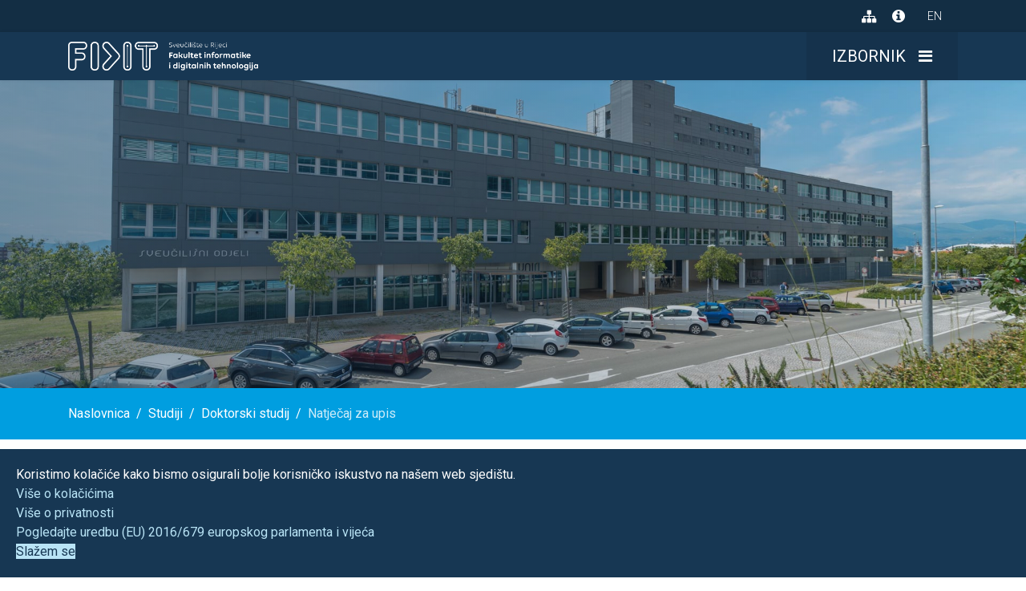

--- FILE ---
content_type: text/html; charset=utf-8
request_url: https://inf.uniri.hr/studiji/doktorski-studij/natjecaj-za-upis
body_size: 8417
content:

<!doctype html>
<html lang="hr-hr" dir="ltr">
    <head>
        <meta charset="utf-8">
        <meta name="viewport" content="width=device-width, initial-scale=1, shrink-to-fit=no">
        <link rel="canonical" href="https://inf.uniri.hr/studiji/doktorski-studij/natjecaj-za-upis">
        <!-- Google Roboto Font -->
        <link href="https://fonts.googleapis.com/css?family=Roboto:100,300,400,700,900" rel="stylesheet">
        <!-- AOS -->
        <link href="https://unpkg.com/aos@2.3.1/dist/aos.css" rel="stylesheet">
        <base href="https://inf.uniri.hr/studiji/doktorski-studij/natjecaj-za-upis" />
	<meta http-equiv="content-type" content="text/html; charset=utf-8" />
	<meta name="keywords" content="Fakultet informatike i digitalnih tehnologija, FIDIT" />
	<meta name="og:title" content="Natječaj za upis" />
	<meta name="og:type" content="article" />
	<meta name="og:image" content="https://www.inf.uniri.hr/images/slider/slider11.jpg" />
	<meta name="og:url" content="https://inf.uniri.hr/studiji/doktorski-studij/natjecaj-za-upis" />
	<meta name="og:site_name" content="Fakultet informatike i digitalnih tehnologija" />
	<meta name="og:description" content="Fakultet informatike i digitalnih tehnologija je znanstveno-nastavna sastavnica Sveučilišta u Rijeci koja se bavi izobrazbom kadrova i znanstveno-istraživačkim radom u domeni informatike" />
	<meta name="description" content="Fakultet informatike i digitalnih tehnologija je znanstveno-nastavna sastavnica Sveučilišta u Rijeci koja se bavi izobrazbom kadrova i znanstveno-istraživačkim radom u domeni informatike" />
	<meta name="generator" content="Joomla! - Open Source Content Management" />
	<title>Natječaj za upis - Fakultet informatike i digitalnih tehnologija</title>
	<link href="/images/favicon-gradient.png" rel="shortcut icon" type="image/vnd.microsoft.icon" />
	<link href="/index.php?option=com_ajax&plugin=arktypography&format=json" rel="stylesheet" type="text/css" />
	<link href="https://www.inf.uniri.hr/plugins/content/addtoany/addtoany.css" rel="stylesheet" type="text/css" />
	<link href="/plugins/system/jce/css/content.css?aa754b1f19c7df490be4b958cf085e7c" rel="stylesheet" type="text/css" />
	<link href="/templates/odjel_za_informatiku/css/bootstrap.min.css" rel="stylesheet" type="text/css" />
	<link href="/plugins/system/helixultimate/assets/css/system-j3.min.css" rel="stylesheet" type="text/css" />
	<link href="/templates/odjel_za_informatiku/css/font-awesome.min.css" rel="stylesheet" type="text/css" />
	<link href="/templates/odjel_za_informatiku/css/template.css" rel="stylesheet" type="text/css" />
	<link href="/templates/odjel_za_informatiku/css/presets/default.css" rel="stylesheet" type="text/css" />
	<link href="/templates/odjel_za_informatiku/css/custom.css" rel="stylesheet" type="text/css" />
	<link href="/plugins/system/spcookieconsent/assets/css/style.css" rel="stylesheet" type="text/css" />
	<link href="https://www.inf.uniri.hr/media/editors/arkeditor/css/squeezebox.css" rel="stylesheet" type="text/css" />
	<link href="/media/mod_languages/css/template.css?914d54289373a83319f127af125dccfa" rel="stylesheet" type="text/css" />
	<style type="text/css">
.logo-image {height:36px;}.logo-image {height:36px;}#sp-ozi-breadcrumbs{ background-color:#009ee0;color:#ffffff;padding:1.25rem 0; }#sp-ozi-breadcrumbs a{color:#ffffff;}#sp-ozi-breadcrumbs a:hover{color:#173753;}#sp-cookie-consent {background-color: #173753; color: #ffffff; }#sp-cookie-consent a, #sp-cookie-consent a:hover, #sp-cookie-consent a:focus, #sp-cookie-consent a:active {color: #b9e4f6; }#sp-cookie-consent .sp-cookie-allow {background-color: #b9e4f6; color: #173753;}#sp-cookie-consent .sp-cookie-allow:hover, #sp-cookie-consent .sp-cookie-allow:active, #sp-cookie-consent .sp-cookie-allow:focus {color: #173753;}
	</style>
	<script type="application/json" class="joomla-script-options new">{"data":{"breakpoints":{"tablet":991,"mobile":480},"header":{"stickyOffset":"100"}},"csrf.token":"e1ddb3302bd8a7f6f987847416e71548","system.paths":{"root":"","base":""}}</script>
	<script src="https://static.addtoany.com/menu/page.js" type="text/javascript" async="async"></script>
	<script src="/media/jui/js/jquery.min.js?914d54289373a83319f127af125dccfa" type="text/javascript"></script>
	<script src="/media/jui/js/jquery-noconflict.js?914d54289373a83319f127af125dccfa" type="text/javascript"></script>
	<script src="/media/jui/js/jquery-migrate.min.js?914d54289373a83319f127af125dccfa" type="text/javascript"></script>
	<script src="/media/system/js/caption.js?914d54289373a83319f127af125dccfa" type="text/javascript"></script>
	<script src="/templates/odjel_za_informatiku/js/popper.min.js" type="text/javascript"></script>
	<script src="/templates/odjel_za_informatiku/js/bootstrap.min.js" type="text/javascript"></script>
	<script src="/templates/odjel_za_informatiku/js/main.js" type="text/javascript"></script>
	<script src="/plugins/system/spcookieconsent/assets/js/script.js" type="text/javascript"></script>
	<script src="https://www.inf.uniri.hr/media/editors/arkeditor/js/jquery.easing.min.js" type="text/javascript"></script>
	<script src="https://www.inf.uniri.hr/media/editors/arkeditor/js/squeezebox.min.js" type="text/javascript"></script>
	<script src="/media/system/js/core.js?914d54289373a83319f127af125dccfa" type="text/javascript"></script>
	<script type="text/javascript">
window.a2a_config=a2a_config||{};a2a_config.callbacks=[];a2a_config.overlays=[];a2a_config.templates={};a2a_config.icon_color = "#173753";

a2a_config.color_bg = "#fff";
a2a_config.color_main = "#f7f7f7";
a2a_config.color_border = "#f1f2f3";
a2a_config.color_link_text = "#000";
a2a_config.color_link_text_hover = "#009ee0";jQuery(window).on('load',  function() {
				new JCaption('img.caption');
			});template="odjel_za_informatiku";(function()
				{
					if(typeof jQuery == 'undefined')
						return;
					
					jQuery(function($)
					{
						if($.fn.squeezeBox)
						{
							$( 'a.modal' ).squeezeBox({ parse: 'rel' });
				
							$( 'img.modal' ).each( function( i, el )
							{
								$(el).squeezeBox({
									handler: 'image',
									url: $( el ).attr( 'src' )
								});
							})
						}
						else if(typeof(SqueezeBox) !== 'undefined')
						{
							$( 'img.modal' ).each( function( i, el )
							{
								SqueezeBox.assign( el, 
								{
									handler: 'image',
									url: $( el ).attr( 'src' )
								});
							});
						}
						
						function jModalClose() 
						{
							if(typeof(SqueezeBox) == 'object')
								SqueezeBox.close();
							else
								ARK.squeezeBox.close();
						}
					
					});
				})();
	</script>
    </head>
    <body class="site helix-ultimate hu com-content view-article layout-default task-none itemid-132 hr-hr ltr sticky-header layout-fluid offcanvas-init offcanvs-position-right">
    
    <div class="body-wrapper">
        <div class="body-innerwrapper">
            <div id="sp-top-bar"><div class="container"><div class="container-inner"><div class="row"><div id="sp-top1" class="col-6"><div class="sp-column"><div class="sp-module "><div class="sp-module-content">

<div class="custom"  >
	<!-- Accessibility Widget -->
<div id="accessibility-widget" tabindex="-1" aria-hidden="true">
<div class="accessibility-widget-header"><span>Pristupačnost</span> <button id="accessibility-widget-close" class="close" aria-label="Zatvori widget"> <span aria-hidden="true">×</span> </button></div>
<div class="accessibility-widget-body">
<div class="row">
<div class="col-6"><button class="widget-card grayScale"> <span>Sivi tonovi</span> <i class="fa fa-check-circle check" aria-hidden="true"></i> </button></div>
<div class="col-6"><button class="widget-card invertColors"> <span>Obrnute boje</span> <i class="fa fa-check-circle check" aria-hidden="true"></i> </button></div>
<div class="col-6"><button class="widget-card highContrast"> <span>Povećani kontrast</span> <i class="fa fa-check-circle check" aria-hidden="true"></i> </button></div>
<div class="col-6"><button class="widget-card linksDecoration"> <span>Podcrtaj poveznice</span> <i class="fa fa-check-circle check" aria-hidden="true"></i> </button></div>
<div class="col-6"><button class="widget-card letterSpacing"> <span>Razmak teksta</span> <i class="fa fa-check-circle check" aria-hidden="true"></i> </button></div>
<div class="col-6"><button class="widget-card biggerFont"> <span>Povećaj font</span> <i class="fa fa-check-circle check" aria-hidden="true"></i> </button></div>
</div>
</div>
<div class="accessibility-widget-footer"><a href="/izjava-o-pristupacnosti">Izjava o pristupačnosti</a><br /> <a href="/mapa-weba">Mapa weba</a></div>
</div>
<!-- Accessibility Widget Trigger -->
<p><button id="accessibility-widget-trigger" aria-label="Otvori widget za pristupačnost"> <i class="fa fa-universal-access" aria-hidden="true"></i> </button></p></div>
</div></div><div class="sp-module "><div class="sp-module-content">

<div class="custom"  >
	<p>&nbsp;</p>
<!-- Ambassador Widget --></div>
</div></div></div></div><div id="sp-top2" class="col-6"><div class="sp-column d-flex justify-content-end"><div class="sp-module "><div class="sp-module-content">

<div class="custom"  >
	<!-- Open sitemap -->
<a href="/mapa-weba" class="mr-3" title="Mapa weba"> <i class="fa fa-sitemap fa-lg" aria-hidden="true"></i> <span class="sr-only">Mapa Weba</span> </a>
<!-- Open modal -->
<button type="button" class="open-modal-info" title="Korisni linkovi" aria-label="Otvori modal s korisnim linkovima" data-toggle="modal" data-target="#modalInfo"> <i class="fa fa-info-circle fa-lg" aria-hidden="true"></i> </button>
<!-- Modal -->
<div id="modalInfo" class="modal modal-info" tabindex="-1" role="dialog" aria-labelledby="modal-info-title" aria-hidden="true">
<div role="document">
<div class="modal-content">
<div class="modal-header bg-secondary-darker">
<div class="container d-flex align-items-center">
<h1 id="modal-info-title" class="modal-title h3">Korisni linkovi</h1>
<!-- Close modal --> <button type="button" class="close" data-dismiss="modal" aria-label="Zatvori modal"><span class="fa fa-close" aria-hidden="true"></span></button></div>
</div>
<div class="modal-body">
<div class="container py-4">
<h2 class="text-uppercase mb-4 h4">Za studente</h2>
<h3 class="h5 font-weight-light">E-učenje</h3>
<!-- First row -->
<div class="row"><!-- Merlin logo -->
<div class="col-6 col-md-3">
<div class="logo-wrapper"><a href="https://moodle.srce.hr/" target="_blank" rel="noopener"> <img src="/images/modal_info/merlin_1.png" alt="Merlin naslovnica" class="img-fluid" /> </a></div>
</div>
<!-- Canvas logo -->
<div class="col-6 col-md-3">
<div class="logo-wrapper"><a href="https://canvas.instructure.com/login/canvas" target="_blank" rel="noopener"> <img src="/images/modal_info/canvas.png" alt="Canvas naslovnica" class="img-fluid" /> </a></div>
</div>
<!-- Eporfolio logo -->
<div class="col-6 col-md-3">
<div class="logo-wrapper"><a href="https://moodle.srce.hr/eportfolio/" target="_blank" rel="noopener"> <img src="/images/modal_info/eportfolio.png" alt="Eportfolio naslovnica" class="img-fluid" /> </a></div>
</div>
<!-- Microsoft logo -->
<div class="col-6 col-md-3">
<div class="logo-wrapper"><a href="https://www.microsoft.com/hr-hr" target="_blank" rel="noopener"> <img src="/images/modal_info/microsoft.png" alt="Microsoft naslovnica" class="img-fluid" /> </a></div>
</div>
</div>
<!-- Servisi -->
<h3 class="h5 font-weight-light">Servisi</h3>
<!-- Second row -->
<div class="row"><!-- Studomat logo -->
<div class="col-6 col-md-3">
<div class="logo-wrapper"><a href="https://www.isvu.hr/studomat/hr/prijava" target="_blank" rel="noopener"> <img src="/images/modal_info/studomat.png" alt="Studomat naslovnica" class="img-fluid" /> </a></div>
</div>
<!-- Soiri logo -->
<div class="col-6 col-md-3">
<div class="logo-wrapper"><a href="https://repository.inf.uniri.hr/" target="_blank" rel="noopener"> <img src="/images/modal_info/soiri.png" alt="Repozitorij Odjela za informatiku Sveučilišta u Rijeci naslovnica" class="img-fluid" /> </a></div>
</div>
<!-- Sveučilišna knjižnica logo -->
<div class="col-6 col-md-3">
<div class="logo-wrapper"><a href="https://kampus.svkri.uniri.hr/" target="_blank" rel="noopener"> <img src="/images/modal_info/svkri.png" alt="Sveučilišna knjižnica Rijeka naslovnica" class="img-fluid" /> </a></div>
</div>
<!-- SCRI logo -->
<div class="col-6 col-md-3">
<div class="logo-wrapper"><a href="http://www.scri.uniri.hr/" target="_blank" rel="noopener"> <img src="/images/modal_info/scri.png" alt="Studentski centar Rijeka naslovnica" class="img-fluid" /> </a></div>
</div>
</div>
<!-- Third row -->
<div class="row mb-4"><!-- Procjena prilagodbe na studij logo -->
<div class="col-6 col-md-3">
<div class="logo-wrapper"><a href="http://studisupport.ssc.uniri.hr/#/test/sacq" target="_blank" rel="noopener"> <img src="/images/modal_info/prilagodba_na_studij.png" alt="Procjena prilagodbe na studij naslovnica" class="img-fluid" /> </a></div>
</div>
<!-- Procjena svakodnevnog funkcioniranja logo -->
<div class="col-6 col-md-3">
<div class="logo-wrapper"><a href="http://studisupport.ssc.uniri.hr/#/test/coreom" target="_blank" rel="noopener"> <img src="/images/modal_info/procjena_funkcioniranja.png" alt="Procjena svakodnevnog funkcioniranja naslovnica" class="img-fluid" /> </a></div>
</div>
<!-- Sveučilišni savjetovališni centar logo -->
<div class="col-6 col-md-3">
<div class="logo-wrapper"><a href="https://ssc.uniri.hr/" target="_blank" rel="noopener"> <img src="/images/modal_info/sveucilisni_savj_centar.png" alt="Sveučilišni savjetovališni centar naslovnica" class="img-fluid" /> </a></div>
</div>
<!-- RAD UNIRI logo -->
<div class="col-6 col-md-3">
<div class="logo-wrapper"><a href="https://rad.uniri.hr" target="_blank" rel="noopener"> <img src="/images/modal_info/rad.png" alt="MS Azure naslovnica" class="img-fluid" /> </a></div>
</div>
</div>
<h2 class="text-uppercase mb-3 h4">Za djelatnike</h2>
<h3 class="h5 font-weight-light">Servisi</h3>
<!-- Fourth row -->
<div class="row"><!-- UNIRI logo -->
<div class="col-6 col-md-3">
<div class="logo-wrapper"><a href="https://uniri.hr/" target="_blank" rel="noopener"> <img src="/images/modal_info/uniri.png" alt="Sveučilište u Rijeci naslovnica" class="img-fluid" /> </a></div>
</div>
<!-- UNIRI sharepoint logo -->
<div class="col-6 col-md-3">
<div class="logo-wrapper"><a href="https://uniri.sharepoint.com/sites/odjel_za_informatiku" target="_blank" rel="noopener"> <img src="/images/modal_info/uniri_sharepoint.png" alt="Sharepoint naslovnica" class="img-fluid" /> </a></div>
</div>

<!-- Sustav za razervaciju prostorija logo -->
<div class="col-6 col-md-3">
<div class="logo-wrapper"><a href="http://prostorije.uniri.hr/week.php?area=7&amp;day=?&amp;month=?&amp;year=?" target="_blank" rel="noopener"> <img src="/images/modal_info/rezervacija_prostorija.png" alt="Sustav za rezervaciju prostorija naslovnica" class="img-fluid" /> </a></div>
</div>


<!-- ISVURI logo -->
<div class="col-6 col-md-3">
<div class="logo-wrapper"><a href="https://isvuri.inf.uniri.hr/prijava/?next=/" target="_blank" rel="noopener"> <img src="/images/modal_info/isvuri.png" alt="Informacijski Sustav Visokih Učilišta Rijeka naslovnica" class="img-fluid" /> </a></div>
</div>


</div>
<!-- Fifth row -->
<div class="row"><!-- Sustav za planiranje ispita logo -->
<div class="col-6 col-md-3">
<div class="logo-wrapper"><a href="http://prostorije.uniri.hr/ispitivanja/month.php?area=7&amp;day=?&amp;month=?&amp;year=?" target="_blank" rel="noopener"> <img src="/images/modal_info/planiranje_ispita.png" alt="Sustav za planiranje ispita naslovnica" class="img-fluid" /> </a></div>
</div>


<!-- Nastavnički portal logo -->
<div class="col-6 col-md-3">
<div class="logo-wrapper"><a href="https://www.isvu.hr/nastavnickiportal/hr/prijava" target="_blank" rel="noopener"> <img src="/images/modal_info/nastavnicki_portal.png" alt="Nastavnički portal naslovnica" class="img-fluid" /> </a></div>
</div>
<!-- Dabar logo -->
<div class="col-6 col-md-3">
<div class="logo-wrapper"><a href="https://repository.inf.uniri.hr/" target="_blank" rel="noopener"> <img src="/images/modal_info/dabar.png" alt="Dabar naslovnica" class="img-fluid" /> </a></div>
</div>
</div>
</div>
</div>
</div>
</div>
</div></div>
</div></div><div class="sp-module "><div class="sp-module-content"><div class="mod-languages">

	<ul class="lang-inline">
									<li dir="ltr">
			<a href="/en/">
							EN						</a>
			</li>
				</ul>

</div>
</div></div></div></div></div></div></div></div><header id="sp-header"><div class="container"><div class="container-inner"><div class="row"><div id="sp-logo" class="col-8 col-lg-3"><div class="sp-column"><div class="logo"><a href="/" aria-label="Idi na početnu stranicu"><img class="logo-image" src="/images/bijeli.png" alt="Fakultet informatike i digitalnih tehnologija"></a></div></div></div><div id="sp-menu" class="col-4 col-lg-9"><div class="sp-column"><button id="offcanvas-toggler" class="offcanvas-toggler-right" aria-label="Otvori glavni izbornik" aria-controls="main-menu" aria-haspopup="true"><span class="mr-3 text-uppercase d-none d-md-inline-block">Izbornik</span><i class="fa fa-bars" aria-hidden="true"></i></button></div></div></div></div></div></header>            
<section id="sp-ozi-topimage" >

						<div class="container">
				<div class="container-inner">
			
	
<div class="row">
	<div id="sp-bottom4" class="col-lg-12 "><div class="sp-column "><div class="sp-module "><div class="sp-module-content">

<div class="custom"  >
	</div>
</div></div></div></div></div>
							</div>
			</div>
			
</section>
<section id="sp-ozi-breadcrumbs" >

						<div class="container">
				<div class="container-inner">
			
	
<div class="row">
	<div id="sp-breadcrumb" class="col-lg-12 "><div class="sp-column "><div class="sp-module "><div class="sp-module-content"><nav aria-label="breadcrumbs">
<ol itemscope itemtype="https://schema.org/BreadcrumbList" class="breadcrumb">
			<li class="float-left">
			<span class="divider fa fa-location" aria-hidden="true"></span>
		</li>
	
				<li itemprop="itemListElement" itemscope itemtype="https://schema.org/ListItem" class="breadcrumb-item"><a itemprop="item" href="/" class="pathway"><span itemprop="name">Naslovnica</span></a>				<meta itemprop="position" content="1">
			</li>
					<li itemprop="itemListElement" itemscope itemtype="https://schema.org/ListItem" class="breadcrumb-item"><a itemprop="item" href="/studiji" class="pathway"><span itemprop="name">Studiji</span></a>				<meta itemprop="position" content="2">
			</li>
					<li itemprop="itemListElement" itemscope itemtype="https://schema.org/ListItem" class="breadcrumb-item"><a itemprop="item" href="/studiji/doktorski-studij" class="pathway"><span itemprop="name">Doktorski studij</span></a>				<meta itemprop="position" content="3">
			</li>
					<li itemprop="itemListElement" itemscope itemtype="https://schema.org/ListItem" class="breadcrumb-item active" aria-current="page"><span itemprop="name">Natječaj za upis</span>				<meta itemprop="position" content="4">
			</li>
		</ol>
</nav>
</div></div></div></div></div>
							</div>
			</div>
			
</section>
<section id="sp-ozi-novosti" >

										<div class="container">
					<div class="container-inner">
						
	
<div class="row">
	<aside id="sp-left" class="col-lg-4 "><div class="sp-column "><div class="sp-module  d-none d-lg-block"><h3 class="sp-module-title">Studiji</h3><div class="sp-module-content"><ul class="menu sidemenu">
<li class="item-212"><a href="/studiji/prijediplomski-studij" >Prijediplomski studij</a></li><li class="item-213"><a href="/studiji/diplomski-studij" >Diplomski studij</a></li><li class="item-214 alias-parent-active menu-deeper menu-parent"><a href="/studiji/doktorski-studij" >Doktorski studij<span class="menu-toggler" aria-hidden="true"></span></a><ul class="menu-child"><li class="item-215"><a href="/studiji/doktorski-studij/pravilnik-i-program" >Pravilnik i program</a></li><li class="item-384"><a href="/studiji/doktorski-studij/sjednice-vijeca-doktorskog-studija" >Sjednice Vijeća doktorskog studija</a></li><li class="item-216"><a href="/studiji/doktorski-studij/obrasci-doktorskog-studija" >Obrasci doktorskog studija</a></li><li class="item-217"><a href="/studiji/doktorski-studij/obavijesti-doktorskog-studija" >Obavijesti doktorskog studija</a></li><li class="item-218 menu-deeper menu-parent"><a href="/studiji/doktorski-studij/objave" >Objave<span class="menu-toggler" aria-hidden="true"></span></a><ul class="menu-child"><li class="item-386"><a href="/studiji/doktorski-studij/objave/javna-kvalifikacijska-izlaganja" >Javna kvalifikacijska izlaganja</a></li><li class="item-274"><a href="/studiji/doktorski-studij/objave/kvalifikacijski-doktorski-ispiti" >Kvalifikacijski doktorski ispiti</a></li><li class="item-276"><a href="/studiji/doktorski-studij/objave/javna-izlaganja-rezultata-istrazivanja" >Javna izlaganja rezultata istraživanja</a></li><li class="item-275"><a href="/studiji/doktorski-studij/objave/javne-obrane-tema-doktorskih-disertacija" >Javne obrane tema doktorskih disertacija</a></li><li class="item-273"><a href="/studiji/doktorski-studij/objave/obrane-doktorskih-disertacija" >Obrane doktorskih disertacija</a></li></ul></li><li class="item-219 current active"><a href="/studiji/doktorski-studij/natjecaj-za-upis" >Natječaj za upis</a></li><li class="item-369"><a href="/studiji/doktorski-studij/medunarodni-savjet-doktorskog-studija" >Međunarodni savjet doktorskog studija</a></li></ul></li></ul>
</div></div></div></aside>
<main id="sp-component" class="col-lg-8 ">
	<div class="sp-column ">
		<div id="system-message-container">
	</div>


		
		<div class="article-details " itemscope itemtype="https://schema.org/Article">
	<meta itemprop="inLanguage" content="hr-HR">
	
					
		
		
		<div class="article-header">
					<h1 itemprop="headline">
				Natječaj za upis			</h1>
								
			</div>
	
		
	
        
		
			
		
		
	
	<div itemprop="articleBody">
		<h3>Natječaj za upis na DOKTORSKI studij</h3>
<ul>
<li>Sveučilište u Rijeci, Fakultet informatike i digitalnih tehnologija raspisao je natječaj za upis na doktorski studij Informatika u akademskoj godini 2025./2026.<br /> <strong>Preuzmite tekst natječaja:</strong>&nbsp; <a href="/images/studiji/poslijediplomski/natjecaji/Natjecaj_DS_2025.pdf" target="_blank"><i class="fa fa-file-pdf-o"></i>Natječaj ds 2025</a></li>
<li>Sveučilište u Rijeci, Fakultet informatike i digitalnih tehnologija raspisao je natječaj za upis na doktorski studij Informatika u akademskoj godini 2024./2025.<br /> <strong>Preuzmite tekst natječaja:</strong>&nbsp; <a href="/images/studiji/poslijediplomski/natjecaji/Natjecaj_DS_2024.pdf" target="_blank"><i class="fa fa-file-pdf-o"></i>Natječaj ds 2024</a></li>
<li>Sveučilište u Rijeci, Fakultet informatike i digitalnih tehnologija raspisao je natječaj za upis na doktorski studij Informatika u akademskoj godini 2023./2024.<br /> <strong>Preuzmite tekst natječaja:</strong>&nbsp; <a href="/images/studiji/poslijediplomski/natjecaji/Natjecaj_DS_2023.pdf" target="_blank"><i class="fa fa-file-pdf-o"></i>Natječaj ds 2023</a></li>
<li>Sveučilište u Rijeci, Fakultet informatike i digitalnih tehnologija raspisao je natječaj za upis na poslijediplomski doktorski studij Informatika u akademskoj godini 2022./2023.<br /> <strong>Preuzmite tekst natječaja:</strong>&nbsp; <a href="/images/studiji/poslijediplomski/natjecaji/Natjecaj_DS_2022.pdf" target="_blank"><i class="fa fa-file-pdf-o"></i>Natječaj ds 2022</a></li>
<li>Sveučilište u Rijeci Odjel za informatiku raspisalo je natječaj za upis na poslijediplomski doktorski studij Informatika u akademskoj godini 2021./2022.<br /> <strong>Preuzmite tekst natječaja:</strong>&nbsp; <a href="/images/studiji/poslijediplomski/natjecaji/Natjecaj_DS_2021.pdf" target="_blank"><i class="fa fa-file-pdf-o"></i>Natječaj ds 2021</a></li>
<li>Sveučilište u Rijeci Odjel za informatiku raspisalo je natječaj za upis na poslijediplomski doktorski studij Informatika u akademskoj godini 2020./2021.<br /> <strong>Preuzmite tekst natječaja:</strong> <a href="/images/studiji/poslijediplomski/natjecaji/Natjecaj_DS_2020.pdf" target="_blank"><i class="fa fa-file-pdf-o"></i>Natječaj ds 2020</a></li>
<li>Sveučilište u Rijeci Odjel za informatiku raspisalo je natječaj za upis na poslijediplomski doktorski studij Informatika u akademskoj godini 2019./2020.<br /> <strong>Preuzmite tekst natječaja:</strong> <a href="/images/studiji/poslijediplomski/natjecaji/Natjecaj_DS_2019.pdf" target="_blank"><i class="fa fa-file-pdf-o"></i>Natječaj ds 2019</a></li>
<li>Sveučilište u Rijeci Odjel za informatiku raspisalo je natječaj za upis na poslijediplomski doktorski studij Informatika u akademskoj godini 2019./2020.<br /> <strong>Preuzmite tekst natječaja:</strong> <a href="/images/studiji/poslijediplomski/natjecaji/Natjecaj_DS_2018.pdf" target="_blank"><i class="fa fa-file-pdf-o"></i>Natječaj ds 2018</a></li>
<li>Sveučilište u Rijeci Odjel za informatiku raspisalo je natječaj za upis na poslijediplomski doktorski studij Informatika u akademskoj godini 2019./2020.<br /> <strong>Preuzmite tekst natječaja:</strong> <a href="/images/studiji/poslijediplomski/natjecaji/Natjecaj_DS_2017.pdf" target="_blank"><i class="fa fa-file-pdf-o"></i>Natječaj ds 2017</a></li>
<li>Sveučilište u Rijeci Odjel za informatiku raspisalo je natječaj za upis na poslijediplomski doktorski studij Informatika u akademskoj godini 2019./2020.<br /> <strong>Preuzmite tekst natječaja:</strong> <a href="/images/studiji/upisi/2016/Natjecaj_DS_2016_1_ISPR.pdf" target="_blank"><i class="fa fa-file-pdf-o"></i>Natječaj ds 2016</a></li>
<li>Sveučilište u Rijeci Odjel za informatiku raspisalo je natječaj za upis na poslijediplomski doktorski studij Informatika u akademskoj godini 2019./2020.<br /> <strong>Preuzmite tekst natječaja:</strong> <a href="/images/datoteke/majam/Doktorski%20studij/natjecaj_ds_2014.pdf" target="_blank"><i class="fa fa-file-pdf-o"></i>Natječaj ds 2015</a></li>
<li>Sveučilište u Rijeci Odjel za informatiku raspisalo je natječaj za upis na poslijediplomski doktorski studij Informatika u akademskoj godini 2019./2020.<br /> <strong>Preuzmite tekst natječaja:</strong> <a href="/images/datoteke/majam/Doktorski%20studij/natjecaj_ds_2014.pdf" target="_blank"><i class="fa fa-file-pdf-o"></i>Natječaj ds 2014</a></li>
</ul>
<p>&nbsp;</p> 	</div>

	
				
				
		
	

	
				</div>


			</div>
</main>
</div>
											</div>
				</div>
						
</section>
<section id="sp-ozi-footer" >

				
	
<div class="row">
	<div id="sp-footer1" class="col-lg-12 "><div class="sp-column "><div class="sp-module "><div class="sp-module-content">

<div class="custom"  >
	<div class="py-4">
<div class="row">
<div class="col-sm-6 col-xl-3" data-aos="fade" data-aos-duration="2000">
<div class="px-5 py-4"><img src="/images/logo/Bijeli.png" alt="Odjel za informatiku logo" class="footer-logo mb-4" />
<p>Fakultet informatike i digitalnih tehnologija je znanstveno-nastavna sastavnica Sveučilišta u Rijeci koja se bavi izobrazbom kadrova i znanstveno-istraživačkim radom u domeni informatike i digitalnih tehnologija.</p>
</div>
</div>
<div class="col-sm-6 col-xl-3 border-footer" data-aos="fade" data-aos-duration="2100">
<div class="px-5 py-4"><nav aria-labelledby="services-title">
<h4 id="services-title">Servisi</h4>
<ul class="korisni-linkovi">
<li><a href="https://moodle.srce.hr" target="_blank" rel="noopener">Merlin</a></li>
<li><a href="https://www.isvu.hr/studomat/hr/prijava" target="_blank" rel="noopener">Studomat</a></li>
<li><a href="https://www.isvu.hr/nastavnickiportal/hr/prijava" target="_blank" rel="noopener">Nastavnički portal</a></li>
<li><a href="https://isvuri.inf.uniri.hr/prijava/?next=/" target="_blank" rel="noopener">ISVURI</a></li>
<li><a href="https://uniri.sharepoint.com/sites/odjel_za_informatiku" target="_blank" rel="noopener">UNIRI SharePoint (FIDIT)</a></li>
<li><a href="https://prostorije.uniri.hr/week.php?area=7" target="_blank" rel="noopener">Sustav za rezervaciju prostorija</a></li>
<li><a href="https://prostorije.uniri.hr/ispitivanja/month.php?area=7" target="_blank" rel="noopener">Sustav za planiranje ispita</a></li>
<li><a href="/izjava-o-pristupacnosti">Izjava o pristupačnosti</a></li>
</ul>
</nav></div>
</div>
<div class="col-sm-6 col-xl-3 border-footer" data-aos="fade" data-aos-duration="2200">
<div class="px-5 py-4">
<h4>Kontakt podaci</h4>
<ul>
<li>Radmile Matejčić 2</li>
<li class="mb-3">51000 Rijeka, Hrvatska</li>
<li>tel: +385 51 584 700</li>
<li>fax: +385 51 584 749</li>
<li>stud. služba: +385 51 584 771</li>
<li>ured@inf.uniri.hr</li>
</ul>
</div>
</div>
<div class="col-sm-6 col-xl-3 border-footer" data-aos="fade" data-aos-duration="2300">
<div class="px-5 py-4"><!---<h4>Članstva</h4>
<a class="d-inline-block mb-3" href="https://www.informatics-europe.org" target="_blank" rel="noopener"> <img class="img-fluid w-75" src="https://www.informatics-europe.org/images/logos/logo-informatics-europe-80.png" alt="Informatics Europe" /> </a>--->
<h4>Pratite nas</h4>
<ul class="social-icons mb-4">
<li><a href="https://www.facebook.com/inf.uniri/" target="_blank" rel="noopener"><i class="fa fa-facebook-f fa-lg" aria-hidden="true"></i><span class="sr-only">Facebook</span></a></li>
<li><a href="https://www.instagram.com/fidit_uniri/" target="_blank" rel="noopener"><i class="fa fa-instagram fa-lg" aria-hidden="true"></i><span class="sr-only">Instagram</span></a></li>
<li><a href="https://www.linkedin.com/company/department-of-informatics-university-of-rijeka/about/" target="_blank" rel="noopener"><i class="fa fa-linkedin fa-lg" aria-hidden="true"></i><span class="sr-only">Linkedin</span></a></li>
<li><a href="https://www.youtube.com/channel/UClGwqzZeojkJFbWqSoraisw" target="_blank" rel="noopener"><i class="fa fa-youtube fa-lg" aria-hidden="true"></i><span class="sr-only">Youtube</span></a></li>
</ul>
</div>
</div>
</div>
</div>
<div class="footer-copyright">
<p class="pl-md-5 mb-2 mb-md-0 float-md-left">Made by <a href="https://www.linkedin.com/in/ivan-bagi%C4%87-51723a143/" target="_blank" rel="noopener">Ivan Bagic</a></p>
<p class="mb-0">Copyright © <span id="copyright-year"></span>. Sveučilište u Rijeci, Fakultet informatike i digitalnih tehnologija</p>
</div></div>
</div></div></div></div></div>
				
</section>        </div>
    </div>
      
     <!-- Go to top -->
    
    <!-- Off Canvas Menu -->
    <div class="offcanvas-overlay"></div>
    <nav class="offcanvas-menu" aria-label="Glavni izbornik" id="main-menu">
        <button class="close-offcanvas" aria-label="Zatvori glavni izbornik"><span class="fa fa-remove" aria-hidden="true"></span></button>
        <div class="offcanvas-inner">
                            <div class="sp-module _menu"><div class="sp-module-content"><ul class="menu">
<li class="item-101 default"><a href="/" >Naslovnica</a></li><li class="item-114"><a href="/novosti" >Novosti</a></li><li class="item-102 menu-deeper menu-parent"><a href="/o-fakultetu" >O fakultetu<button class="menu-toggler" aria-label="Otvori podizbornik"></button></a><ul class="menu-child"><li class="item-112"><a href="/o-fakultetu/misija-i-vizija" >Misija, vizija i vrijednosti</a></li><li class="item-117"><a href="/o-fakultetu/povijest" >Povijest</a></li><li class="item-118"><a href="/o-fakultetu/ustroj" >Ustroj</a></li><li class="item-375"><a href="/o-fakultetu/tijela-fakulteta" >Tijela Fakulteta</a></li><li class="item-120"><a href="/o-fakultetu/djelatnici" >Djelatnici</a></li><li class="item-119"><a href="/o-fakultetu/impressum-weba" >Impressum Weba </a></li><li class="item-379"><a href="/o-fakultetu/vizualni-identitet" >Vizualni identitet</a></li></ul></li><li class="item-103 menu-deeper menu-parent"><a href="/upisi" >Upisi<button class="menu-toggler" aria-label="Otvori podizbornik"></button></a><ul class="menu-child"><li class="item-121"><a href="/upisi/upisi-na-prijediplomski-studij" >Upisi na prijediplomski studij</a></li><li class="item-122"><a href="/upisi/upisi-na-diplomski-studij" >Upisi na diplomski studij </a></li><li class="item-123"><a href="/upisi/upisi-u-vise-godine" >Upisi u više godine </a></li><li class="item-342"><a href="/upisi/priznavanje-prethodnog-ucenja" >Priznavanje prethodnog učenja</a></li></ul></li><li class="item-104 active menu-deeper menu-parent"><a href="/studiji" >Studiji<button class="menu-toggler" aria-label="Otvori podizbornik"></button></a><ul class="menu-child"><li class="item-124"><a href="/studiji/prijediplomski-studij" >Prijediplomski studij</a></li><li class="item-125"><a href="/studiji/diplomski-studij" >Diplomski studij</a></li><li class="item-126 active menu-deeper menu-parent"><a href="/studiji/doktorski-studij" >Doktorski studij<button class="menu-toggler" aria-label="Otvori podizbornik"></button></a><ul class="menu-child"><li class="item-127"><a href="/studiji/doktorski-studij/pravilnik-i-program" >Pravilnik i program</a></li><li class="item-383"><a href="/studiji/doktorski-studij/sjednice-vijeca-doktorskog-studija" >Sjednice Vijeća doktorskog studija</a></li><li class="item-129"><a href="/studiji/doktorski-studij/obrasci-doktorskog-studija" >Obrasci doktorskog studija</a></li><li class="item-130"><a href="/studiji/doktorski-studij/obavijesti-doktorskog-studija" >Obavijesti doktorskog studija</a></li><li class="item-131 menu-deeper menu-parent"><a href="/studiji/doktorski-studij/objave" >Objave<button class="menu-toggler" aria-label="Otvori podizbornik"></button></a><ul class="menu-child"><li class="item-385"><a href="/studiji/doktorski-studij/objave/javna-kvalifikacijska-izlaganja" >Javna kvalifikacijska izlaganja</a></li><li class="item-269"><a href="/studiji/doktorski-studij/objave/kvalifikacijski-doktorski-ispiti" >Kvalifikacijski doktorski ispiti</a></li><li class="item-271"><a href="/studiji/doktorski-studij/objave/javna-izlaganja-rezultata-istrazivanja" >Javna izlaganja rezultata istraživanja</a></li><li class="item-270"><a href="/studiji/doktorski-studij/objave/javne-obrane-tema-doktorskih-disertacija" >Javne obrane tema doktorskih disertacija</a></li><li class="item-268"><a href="/studiji/doktorski-studij/objave/obrane-doktorskih-disertacija" >Obrane doktorskih disertacija</a></li></ul></li><li class="item-132 current active"><a href="/studiji/doktorski-studij/natjecaj-za-upis" >Natječaj za upis</a></li><li class="item-368"><a href="/studiji/doktorski-studij/medunarodni-savjet-doktorskog-studija" >Međunarodni savjet doktorskog studija</a></li></ul></li></ul></li><li class="item-105 menu-deeper menu-parent"><a href="/cjelozivotno-obrazovanje" >Cjeloživotno obrazovanje<button class="menu-toggler" aria-label="Otvori podizbornik"></button></a><ul class="menu-child"><li class="item-142"><a href="/cjelozivotno-obrazovanje/razlikovni-program" >Razlikovni program</a></li><li class="item-143"><a href="/cjelozivotno-obrazovanje/razvoj-mobilnih-aplikacija" >Razvoj mobilnih aplikacija</a></li><li class="item-371"><a href="/cjelozivotno-obrazovanje/primjena-umjetne-inteligencije" >Primjena AI u biotehnologiji</a></li><li class="item-377"><a href="/cjelozivotno-obrazovanje/jezicni-i-prevoditeljski-alati" >Jezični i prevoditeljski alati</a></li><li class="item-392"><a href="/cjelozivotno-obrazovanje/razvoj-racunalnih-igara" >Razvoj računalnih igara</a></li><li class="item-394"><a href="/cjelozivotno-obrazovanje/osnove-dizajna-i-razvoja-racunalnih-igara" >Osnove dizajna i razvoja računalnih igara</a></li></ul></li><li class="item-106 menu-deeper menu-parent"><a href="/nastava" >Nastava<button class="menu-toggler" aria-label="Otvori podizbornik"></button></a><ul class="menu-child"><li class="item-144"><a href="/nastava/kalendar-nastave" >Kalendar nastave</a></li><li class="item-145"><a href="/nastava/rasporedi" >Rasporedi</a></li><li class="item-146"><a href="/nastava/izvedbeni-planovi" >Izvedbeni planovi</a></li><li class="item-338"><a href="/nastava/tehnologije-i-alati" >Tehnologije i alati</a></li><li class="item-147"><a href="/nastava/ispitni-termini" >Ispitni termini</a></li><li class="item-148"><a href="/nastava/zavrsni-i-diplomski-radovi" >Završni i diplomski radovi</a></li></ul></li><li class="item-107 menu-deeper menu-parent"><a href="/znanstveni-i-strucni-rad" >Znanstveni i stručni rad<button class="menu-toggler" aria-label="Otvori podizbornik"></button></a><ul class="menu-child"><li class="item-344 menu-deeper menu-parent"><a href="/znanstveni-i-strucni-rad/laboratoriji" >Laboratoriji<button class="menu-toggler" aria-label="Otvori podizbornik"></button></a><ul class="menu-child"><li class="item-346"><a href="/znanstveni-i-strucni-rad/laboratoriji/visionlab" >VisionLab</a></li><li class="item-347"><a href="/znanstveni-i-strucni-rad/laboratoriji/semtechlab" >SemTechLab</a></li><li class="item-348"><a href="/znanstveni-i-strucni-rad/laboratoriji/edulab" >EduLab</a></li><li class="item-349"><a href="/znanstveni-i-strucni-rad/laboratoriji/insyde-lab" >INSYDE Lab</a></li><li class="item-350"><a href="/znanstveni-i-strucni-rad/laboratoriji/decl-lab" >DECL Lab</a></li></ul></li><li class="item-149 menu-deeper menu-parent"><a href="/znanstveni-i-strucni-rad/projekti" >Projekti<button class="menu-toggler" aria-label="Otvori podizbornik"></button></a><ul class="menu-child"><li class="item-150"><a href="/znanstveni-i-strucni-rad/projekti/medunarodni-projekti" >Međunarodni projekti</a></li><li class="item-151"><a href="/znanstveni-i-strucni-rad/projekti/domaci-projekti" >Domaći projekti</a></li><li class="item-152"><a href="/znanstveni-i-strucni-rad/projekti/zavrseni-projekti" >Završeni projekti</a></li></ul></li><li class="item-153"><a href="/znanstveni-i-strucni-rad/publikacije" >Publikacije</a></li><li class="item-154 menu-deeper menu-parent"><a href="/znanstveni-i-strucni-rad/predavanja-i-radionice" >Predavanja i radionice<button class="menu-toggler" aria-label="Otvori podizbornik"></button></a><ul class="menu-child"><li class="item-296"><a href="/znanstveni-i-strucni-rad/predavanja-i-radionice/research-class" >Research Class</a></li><li class="item-297"><a href="/znanstveni-i-strucni-rad/predavanja-i-radionice/student-class" >Student Class</a></li><li class="item-298"><a href="/znanstveni-i-strucni-rad/predavanja-i-radionice/business-class" >Business Class</a></li><li class="item-299"><a href="/znanstveni-i-strucni-rad/predavanja-i-radionice/open-class" >Open Class</a></li><li class="item-161"><a href="/znanstveni-i-strucni-rad/predavanja-i-radionice/code-club" >Code club</a></li></ul></li><li class="item-155"><a href="/znanstveni-i-strucni-rad/poslovna-suradnja" >Poslovna suradnja</a></li><li class="item-162 menu-deeper menu-parent"><a href="/znanstveni-i-strucni-rad/dogadanja" >Događanja<button class="menu-toggler" aria-label="Otvori podizbornik"></button></a><ul class="menu-child"><li class="item-163"><a href="/znanstveni-i-strucni-rad/dogadanja/10-obljetnica" >10. obljetnica</a></li></ul></li><li class="item-364 menu-deeper menu-parent"><a href="/znanstveni-i-strucni-rad/konferencija-infcon" >Konferencija Infcon<button class="menu-toggler" aria-label="Otvori podizbornik"></button></a><ul class="menu-child"><li class="item-390"><a href="/znanstveni-i-strucni-rad/konferencija-infcon/infcon25" >Skup INFCON 25</a></li><li class="item-360"><a href="/znanstveni-i-strucni-rad/konferencija-infcon/zbornik-sazetaka-infcon" >Zbornik sažetaka INFCON</a></li><li class="item-366"><a href="/znanstveni-i-strucni-rad/konferencija-infcon/prethodne-konferencije" >Prethodne konferencije</a></li><li class="item-357"><a href="/znanstveni-i-strucni-rad/konferencija-infcon/programski-i-organizacijski-odbor" >Programski i organizacijski odbor</a></li></ul></li></ul></li><li class="item-108 menu-deeper menu-parent"><a href="/osiguravanje-kvalitete" >Osiguravanje kvalitete<button class="menu-toggler" aria-label="Otvori podizbornik"></button></a><ul class="menu-child"><li class="item-166"><a href="/osiguravanje-kvalitete/izvjesca" >Izvješća</a></li></ul></li><li class="item-109 menu-deeper menu-parent"><a href="/student-info" >Student info<button class="menu-toggler" aria-label="Otvori podizbornik"></button></a><ul class="menu-child"><li class="item-167"><a href="/student-info/sluzbe" >Službe</a></li><li class="item-168"><a href="/student-info/mobilnost" >Mobilnost</a></li><li class="item-169"><a href="/student-info/studentski-zbor" >Studentski zbor</a></li><li class="item-165"><a href="/student-info/oglasi-za-posao" >Oglasi za posao</a></li><li class="item-362"><a href="/student-info/osobni-razvoj" >Osobni razvoj</a></li><li class="item-387"><a href="/student-info/studentski-projekti" >Studentski projekti</a></li></ul></li><li class="item-110 menu-deeper menu-parent"><a href="/dokumenti" >Dokumenti<button class="menu-toggler" aria-label="Otvori podizbornik"></button></a><ul class="menu-child"><li class="item-227"><a href="/dokumenti/natjecaji" >Natječaji</a></li><li class="item-228"><a href="/dokumenti/rezultati-natjecaja" >Rezultati natječaja</a></li></ul></li><li class="item-111"><a href="/alumni" >Alumni</a></li></ul>
</div></div>
                    </div>
    </nav>

    
    
     
    <!-- Hide main component -->
     
     
    <script src="https://unpkg.com/aos@2.3.1/dist/aos.js"></script>
    <script>
        AOS.init();
    </script>
    <div id="sp-cookie-consent" class="position-bottom_left"><div><div class="sp-cookie-consent-content">Koristimo kolačiće kako bismo osigurali bolje korisničko iskustvo na našem web sjedištu.<br />
<a href="https://ec.europa.eu/info/cookies_hr" target="_blank">Više o kolačićima</a><br />
<a href="http://eur-lex.europa.eu/LexUriServ/LexUriServ.do?uri=CELEX:32002L0058:hr:NOT" target="_blank">Više o privatnosti</a><br />
<a href="https://eur-lex.europa.eu/legal-content/HR/TXT/HTML/?uri=CELEX:32016R0679" target="_blank">Pogledajte uredbu (EU) 2016/679 europskog parlamenta i vijeća</a></div><div class="sp-cookie-consent-action"><a class="sp-cookie-close sp-cookie-allow" href="#">Slažem se</a></div></div></div></body>
</html>

--- FILE ---
content_type: text/css
request_url: https://inf.uniri.hr/templates/odjel_za_informatiku/css/template.css
body_size: 6960
content:
/**
 * @package Helix Ultimate Framework
 * @author JoomShaper https://www.joomshaper.com
 * @copyright Copyright (c) 2010 - 2018 JoomShaper
 * @license http://www.gnu.org/licenses/gpl-2.0.html GNU/GPLv2 or Later
 */
body {
  text-rendering: auto;
  -webkit-font-smoothing: antialiased;
  -moz-osx-font-smoothing: grayscale;
}
body.helix-ultimate-preloader {
  overflow: hidden;
}
body.helix-ultimate-preloader:before {
  content: " ";
  position: fixed;
  top: 0;
  left: 0;
  width: 100%;
  height: 100%;
  z-index: 99998;
  background: rgba(255, 255, 255, .9);
}
body.helix-ultimate-preloader:after {
  content: "\f110";
  font-family: "FontAwesome";
  font-size: 2.25rem;
  position: fixed;
  top: 50%;
  left: 50%;
  margin-top: -1.5rem;
  margin-left: -1.5rem;
  width: 3rem;
  height: 3rem;
  line-break: 3rem;
  text-align: center;
  color: #007bff;
  -webkit-animation: fa-spin 2s infinite linear;
  animation: fa-spin 2s infinite linear;
  z-index: 99999;
}
#sp-top-bar .sp-module {
  display: inline-block;
  padding: 10px 14px;
}
ul.social-icons {
  list-style: none;
  padding: 0;
  margin: -.375rem;
  display: inline-block;
}
ul.social-icons > li {
  display: inline-block;
  margin: .375rem .4375rem;
}
.sp-module-content .mod-languages ul.lang-inline {
  margin: 0;
  padding: 0;
}
.sp-module-content .mod-languages ul.lang-inline li {
  border: none;
  display: inline-block;
  margin: 0 .375rem 0 0;
}
.sp-module-content .mod-languages ul.lang-inline li a {
  padding: 0 !important;
}
.sp-module-content .mod-languages ul.lang-inline li > a:before {
  display: none;
}
.sp-contact-info {
  list-style: none;
  padding: 0;
  margin: 0 -.625rem;
}
.sp-contact-info li {
  display: inline-block;
  margin: 0 .625rem;
  font-size: 90%;
  white-space: nowrap;
}
.sp-contact-info li i {
  margin: 0 .25rem;
}
#sp-header {
  height: 60px;
  left: 0;
  position: relative;
  top: 0;
  width: 100%;
  z-index: 99;
  box-shadow: 0 0 4px 0 rgba(0, 0, 0, 0.10);
}
#sp-header .logo {
  height: 60px;
  display: inline-flex;
  margin: 0;
  align-items: center;
}
#sp-header .logo a {
  font-size: 24px;
  line-height: 1;
  margin: 0;
  padding: 0;
}
#sp-header .logo p {
  margin: 6px 0 0;
}
#sp-header.header-sticky {
  position: fixed;
  z-index: 9999;
}
#sp-title {
  min-height: 0;
}
.sp-page-title {
  padding: 1.875rem 0;
  background-repeat: no-repeat;
  background-position: 50% 50%;
  background-size: cover;
  background-attachment: fixed;
}
.sp-page-title .sp-page-title-heading, .sp-page-title .sp-page-title-sub-heading {
  margin: 0;
  padding: 0;
  color: #fff;
}
.sp-page-title .sp-page-title-heading {
  font-size: 1.5rem;
  line-height: 1;
}
.sp-page-title .sp-page-title-sub-heading {
  font-size: .875rem;
  font-weight: normal;
  line-height: 1;
  margin-top: .625rem;
}
.sp-page-title .breadcrumb {
  background: none;
  padding: 0;
  margin: .625rem 0 0 0;
}
.sp-page-title .breadcrumb > .active {
  color: rgba(255, 255, 255, 0.8);
}
.sp-page-title .breadcrumb > span, .sp-page-title .breadcrumb > li, .sp-page-title .breadcrumb > li + li:before, .sp-page-title .breadcrumb > li > a {
  color: #fff;
}
.body-innerwrapper {
  overflow-x: hidden;
}
.layout-boxed .body-innerwrapper {
  max-width: 1240px;
  margin: 0 auto;
  box-shadow: 0 0 .375rem rgba(0, 0, 0, 0.2);
}
.com-sppagebuilder #sp-main-body {
  padding: 0;
}
#sp-left .sp-module, #sp-right .sp-module {
  margin-bottom: 1.8755rem;
}
#sp-left .sp-module:first-child, #sp-right .sp-module:first-child {
  margin-top: 0;
}
#sp-left .sp-module .sp-module-title, #sp-right .sp-module .sp-module-title {
  color: #fff;
  background-color: var(--secondary);
  font-size: 1.25rem;
  font-weight: 400;
  text-transform: uppercase;
  padding: .75rem 1.5rem;
  margin-bottom: 0;
}
#sp-left .sp-module .menu_menu,
#sp-right .sp-module .menu_menu,
.sp-module ul {
  list-style: none;
  padding: 0;
  margin: 0;
}
#sp-left .sp-module .menu_menu, #sp-right .sp-module .menu_menu {
  background-color: var(--secondary);
}
#sp-left .sp-module .menu_menu > li, #sp-right .sp-module .menu_menu > li {
  display: block;
}
#sp-left .sp-module .menu_menu > li > a, #sp-right .sp-module .menu_menu > li > a {
  display: block;
}
#sp-left .sp-module .menu_menu > li:last-child, #sp-right .sp-module .menu_menu > li:last-child {
  border-bottom: none;
}
#sp-left .sp-module .menu-child, #sp-right .sp-module .menu-child {
  padding: 0;
}
#sp-left .sp-module .categories-module ul, #sp-right .sp-module .categories-module ul {
  margin: 0 .625rem;
}
/* Latest News */
.sp-module-content .latestnews > li {
  border-bottom: 1px solid rgba(0,0,0,.08);
  padding: 1rem 1.5rem;
}
.sp-module-content .latestnews > li > a {
  color: #000;
  font-weight: 400;
}
.sp-module-content .latestnews > li > a:hover {
  color: var(--primary);
}
.sp-module-content .latestnews > li > a > span {
  display: block;
  margin-bottom: .125rem;
  font-size: 85%;
  font-weight: 300;
  color: var(--gray);
}
.sp-module-content .latestnews > div {
  padding-bottom: .375rem;
  margin-bottom: .375rem;
  border-bottom: 1px solid rgba(0,0,0,.08);
}
.sp-module-content .latestnews > div:last-child {
  padding-bottom: 0;
  margin-bottom: 0;
  border-bottom: 0;
}
.sp-module-content .latestnews > div > a {
  display: block;
  font-weight: 400;
}
#sp-left .sp-module .tagscloud, #sp-right .sp-module .tagscloud {
  margin: -2px 0;
}
#sp-left .sp-module .tagscloud .tag-name, #sp-right .sp-module .tagscloud .tag-name {
  display: inline-block;
  padding: .375rem .625rem;
  background: #808080;
  color: #fff;
  border-radius: 4px;
  margin: 2px 0;
}
#sp-left .sp-module .tagscloud .tag-name span, #sp-right .sp-module .tagscloud .tag-name span {
  display: inline-block;
  min-width: .625rem;
  padding: .25rem .5rem;
  font-size: .75rem;
  font-weight: 700;
  line-height: 1;
  text-align: center;
  white-space: nowrap;
  vertical-align: baseline;
  background-color: rgba(0, 0, 0, 0.2);
  border-radius: .625rem;
}
.login img {
  display: inline-block;
  margin: 1.25rem 0;
}
.login .checkbox input[type="checkbox"] {
  margin-top: .375rem;
}
.form-links ul {
  list-style: none;
  padding: 0;
  margin: 0;
}
.search .btn-toolbar {
  margin-bottom: 1.25rem;
}
.search .btn-toolbar span.icon-search {
  margin: 0;
}
.search .btn-toolbar button {
  color: #fff;
}
.search .phrases .phrases-box .controls label {
  display: inline-block;
  margin: 0 1.25rem 1.25rem;
}
.search .phrases .ordering-box {
  margin-bottom: 1.375rem;
}
.search .only label {
  display: inline-block;
  margin: 0 1.25rem 1.25rem;
}
.search .search-results dt.result-title {
  margin-top: 2.5rem;
}
.search .search-results dt, .search .search-results dd {
  margin: .375rem 0;
}
.filter-search .chzn-container-single .chzn-single {
  height: 2.125rem;
  line-height: 2.125rem;
}
.form-search .finder label {
  display: block;
}
.form-search .finder .input-medium {
  width: 60%;
  border-radius: 4px;
}
.finder .word input {
  display: inline-block;
}
.finder .search-results.list-striped li {
  padding: 1.25rem 0;
}
.items-row [class*='col-'],
.items-leading {
  margin-bottom: 1.875rem;
}
.article-list [class*='col-'],
.articles-leading {
  margin-bottom: 1.875rem;
}
.article-list .article {
  position: relative;
  height: 100%;
  padding: 1.5rem;
  background-color: #f7f7f7;
  box-shadow: 0 1px 5px rgba(151, 117, 117, .2);
  transition: all .8s;
}
.article-list .article:hover {
  color: #fff;
  background-color: var(--secondary);
}
.article-list .article:hover span {
  color: #fff;
}
.article-list .article .article-intro-image, .article-list .article .article-featured-video, .article-list .article .article-featured-audio, .article-list .article .article-feature-gallery {
  margin: -1.5rem -1.5rem 1.5rem -1.5rem;
  overflow: hidden;
  background-color: var(--secondary);
}
.article-list .article .article-intro-image img, .article-list .article .article-featured-video img, .article-list .article .article-featured-audio img, .article-list .article .article-feature-gallery img, .article img {
  display: block;
  width: 100%;
  height: auto;
}
.article-list .article h1,
.article-list .article h2 {
  font-size: 1.5rem;
  font-weight: 400;
}
.article-list .article h1 a,
.article-list .article h2 a {
  color: #000;
}
.article-list .article:hover h1 a,
.article-list .article:hover h2 a {
  color: var(--white);
}
.article-list .article h1 a:hover, .article-list .article h2 a:hover, .article-list .article h1 a:active, .article-list .article h2 a:active, .article-list .article h1 a:focus, .article-list .article h2 a:focus {
  color: var(--primary);
}
.article-list .article .readmore {
  font-size: 14px;
}
.article-list .article .readmore a {
  font-weight: 400;
}
.article-list .article .readmore a:hover, .article-list .article .readmore a:active, .article-list .article .readmore a:focus {
  color: var(--primary-darker);
}
.article-info {
  display: -webkit-box;
  display: -ms-flexbox;
  display: flex;
  -ms-flex-wrap: wrap;
  flex-wrap: wrap;
  margin-bottom: .25rem;
}
.article-info > span {
  font-size: 14px;
  color: var(--gray-dark);
  transition: color .8s;
}
.article-info > span + span::before {
  display: inline-block;
  padding-right: 0.5rem;
  padding-left: 0.5rem;
  content: "/";
}
.article-info > span a {
  color: #252525;
}
.article-info > span a:hover {
  color: var(--primary);
}
.article-introtext h2,
.article-introtext h3,
.article-introtext h4 {
  font-size: 1.25rem;
  font-weight: 400;
}
.article-details .article-header {
  position: relative;
}
.article-details .article-header h1, .article-details .article-header h2 {
  font-size: 2.75rem;
  margin-bottom: 1.5rem;
  color: var(--secondary);
  text-transform: uppercase;
}
/*
.article-details {
  margin: 0 auto;
  max-width: 80ch;
}
*/
.article-details p {
  font-size: 1.125rem;
  line-height: 1.5;
  margin-bottom: 1.25rem;
  font-weight: 400;
}
.article-details ul,
.article-details ol {
  margin-bottom: 1.75rem;
}
.article-details ul li,
.article-details ol li {
  margin-bottom: .5rem;
}
.article-details ul li:last-child,
.article-details ol li:last-child {
  margin-bottom: 0;
}
.article-details ul li ul,
.article-details ol li ul {
  margin-bottom: .5rem;
}
.article-details img {
  max-width: 100%;
  height: auto;
  margin-bottom: 1.5rem;
}

/* .article-details a:not([href$="jpg"]) {
  position: relative;
}
.article-details a:not([href$="jpg"]):after {
  position: absolute;
  width: 0;
  content: '';
  left: 0;
  bottom: -2px;
  border-bottom: 3px solid #0082b8;
  transition: width .4s;
}
.article-details a:not([href$="jpg"]):hover:after {
  width: 100%;
} */
.article-details .link-edit-article {
  position: absolute;
  right: 0;
  top: .625rem;
}
.article-details .article-info {
  margin-bottom: 1rem;
}
.article-details .article-full-image {
  text-align: center;
  margin-bottom: 2rem;
}
.article-details .article-full-image img {
  display: inline-block;
  border-radius: 4px;
}
.article-details .article-featured-video, .article-details .article-featured-audio, .article-details .article-feature-gallery {
  margin-bottom: 2rem;
}
.article-details .article-ratings-social-share {
  padding: 1rem 0;
  border-top: 1px solid rgba(0,0,0,.08);
  border-bottom: 1px solid rgba(0,0,0,.08);
  margin-bottom: 1rem;
}
.article-details .article-author-information {
  padding-top: 2rem;
  margin-top: 2rem;
  border-top: 1px solid rgba(0,0,0,.08);
}
.tags {
  list-style: none;
  padding: 0;
  margin-top: 1.5rem;
  display: block;
}
.tags > li {
  display: inline-block;
}
.tags > li a {
  display: block;
  font-size: 0.875rem;
  padding: 0.5rem 1rem;
  border-radius: 6.25rem;
}
.tags > li a:hover {
  color: #fff;
}
.pager {
  list-style: none;
  padding: 1.5rem 0 0 0;
  margin-top: 1.5rem;
  border-top: 1px solid rgba(0,0,0,.08);
}
.pager::after {
  display: block;
  clear: both;
  content: "";
}
.pager > li {
  display: inline-block;
  position: relative;
}
.pager > li.previous {
  float: left;
}
.pager > li.next {
  float: right;
}
.pager > li.previous a,
.pager > li.next a {
  display: inline-block;
  font-size: 1rem;
  padding-top: .75rem;
  padding-bottom: .75rem;
}
.pager > li.previous a {
  padding-left: 2.95rem;
  padding-right: 2.25rem;
}
.pager > li.next a {
  padding-left: 2.25rem;
  padding-right: 2.95rem;
}
.pager > li.previous a:before {
  font-family: 'FontAwesome';
  content: "\f177";
  position: absolute;
  left: 1rem;
}
.pager > li.next a:before {
  font-family: 'FontAwesome';
  content: "\f178";
  position: absolute;
  right: 1rem;
}
#article-comments {
  padding-top: 2rem;
  margin-top: 2rem;
  border-top: 1px solid rgba(0,0,0,.08);
}
.article-ratings {
  display: flex;
  align-items: center;
}
.article-ratings .rating-symbol {
  unicode-bidi: bidi-override;
  direction: rtl;
  font-size: 1rem;
  display: inline-block;
  margin-left: .375rem;
}
.article-ratings .rating-symbol span.rating-star {
  font-family: "FontAwesome";
  font-weight: normal;
  font-style: normal;
  display: inline-block;
}
.article-ratings .rating-symbol span.rating-star.active:before {
  content: "\f005";
  color: #f6bc00;
}
.article-ratings .rating-symbol span.rating-star:before {
  content: "\f006";
  padding-right: .375rem;
}
.article-ratings .rating-symbol span.rating-star:hover:before, .article-ratings .rating-symbol span.rating-star:hover ~ span.rating-star:before {
  content: "\f005";
  color: #e7b000;
  cursor: pointer;
}
.article-ratings .ratings-count {
  font-size: 0.785rem;
  color: #999;
}
.article-ratings .fa-spinner {
  margin-right: .375rem;
}
.pagination-wrapper {
  align-items: center;
}
.pagination-wrapper .pagination {
  margin-bottom: 0;
}
.article-social-share {
  float: right;
}
.article-social-share .social-share-icon ul {
  padding: 0;
  list-style: none;
  margin: 0;
}
.article-social-share .social-share-icon ul li {
  display: inline-block;
}
.article-social-share .social-share-icon ul li:not(:last-child) {
  margin-right: .625rem;
}
.article-social-share .social-share-icon ul li a {
  border: 1px solid #ededed;
  font-size: 1rem;
  border-radius: 50%;
  height: 2.125rem;
  line-height: 2.125rem;
  text-align: center;
  width: 2.125rem;
  display: inline-block;
}
.article-social-share .social-share-icon ul li a:hover, .article-social-share .social-share-icon ul li a:focus {
  color: #fff;
}
.newsfeed-category .category {
  list-style: none;
  padding: 0;
  margin: 0;
}
.newsfeed-category .category li {
  padding: .375rem 0;
}
.newsfeed-category #filter-search {
  margin: .625rem 0;
}
.category-module, .categories-module, .archive-module, .newsflash-horiz, .mostread, .form-links, .list-striped {
  list-style: none;
  padding: 0;
  margin: 0;
}
.category-module li, .categories-module li, .archive-module li, .newsflash-horiz li, .mostread li, .form-links li, .list-striped li {
  padding: 2px 0;
}
.category-module li h4, .categories-module li h4, .archive-module li h4, .latestnews li h4, .newsflash-horiz li h4, .mostread li h4, .form-links li h4, .list-striped li h4 {
  margin: .375rem 0;
}
.article-footer-top {
  display: table;
  clear: both;
  width: 100%;
}
.article-footer-top .post_rating {
  float: left;
}
.contentpane:not(.com-sppagebuilder) {
  padding: 1.25rem;
}
#sp-bottom {
  padding: 3.75rem 0 1.875rem;
  font-size: .875rem;
  line-height: 1.6;
}
#sp-bottom .sp-module {
  margin-bottom: 1.875rem;
}
#sp-bottom .sp-module .sp-module-title {
  font-weight: 700;
  font-size: 1.125rem;
  margin: 0 0 1.875rem;
}
#sp-bottom .sp-module ul {
  list-style: none;
  padding: 0;
  margin: 0;
}
#sp-bottom .sp-module ul > li {
  display: block;
  margin-bottom: 1.375rem;
}
#sp-bottom .sp-module ul > li:last-child {
  margin-bottom: 0;
}
#sp-bottom .sp-module ul > li > a {
  display: block;
}
#sp-footer {
  font-size: .875rem;
  padding: 0;
}
#sp-footer .container-inner {
  padding: 1.875rem 0;
  border-top: 1px solid rgba(255, 255, 255, .1);
}
#sp-footer ul.menu {
  display: inline-block;
  list-style: none;
  padding: 0;
  margin: 0 -.625rem;
}
#sp-footer ul.menu li {
  display: inline-block;
  margin: 0 .625rem;
}
#sp-footer ul.menu li a {
  display: block;
}
#sp-footer ul.menu li a:hover {
  background: none;
}
#sp-footer #sp-footer2 {
  text-align: right;
}
html.coming-soon {
  width: 100%;
  height: 100%;
  min-height: 100%;
}
html.coming-soon body {
  width: 100%;
  height: 100%;
  min-height: 100%;
  display: -ms-flexbox;
  display: -webkit-box;
  display: flex;
  -ms-flex-align: center;
  -ms-flex-pack: center;
  -webkit-box-align: center;
  align-items: center;
  -webkit-box-pack: center;
  justify-content: center;
  padding-top: 2.5rem;
  padding-bottom: 2.5rem;
  text-align: center;
  background-repeat: no-repeat;
  background-position: 50% 40%;
}
html.coming-soon .coming-soon-logo {
  display: inline-block;
  margin-bottom: 2rem;
}
html.coming-soon #coming-soon-countdown {
  margin-top: 4rem;
}
html.coming-soon #coming-soon-countdown .coming-soon-days, html.coming-soon #coming-soon-countdown .coming-soon-hours, html.coming-soon #coming-soon-countdown .coming-soon-minutes, html.coming-soon #coming-soon-countdown .coming-soon-seconds {
  margin: 0;
  float: left;
  width: 25%;
}
html.coming-soon #coming-soon-countdown .coming-soon-days .coming-soon-number, html.coming-soon #coming-soon-countdown .coming-soon-hours .coming-soon-number, html.coming-soon #coming-soon-countdown .coming-soon-minutes .coming-soon-number, html.coming-soon #coming-soon-countdown .coming-soon-seconds .coming-soon-number {
  width: 100%;
  font-size: 4.5rem;
  letter-spacing: -1px;
  line-height: 1;
}
html.coming-soon #coming-soon-countdown .coming-soon-days .coming-soon-string, html.coming-soon #coming-soon-countdown .coming-soon-hours .coming-soon-string, html.coming-soon #coming-soon-countdown .coming-soon-minutes .coming-soon-string, html.coming-soon #coming-soon-countdown .coming-soon-seconds .coming-soon-string {
  font-size: 1.5rem;
  letter-spacing: -1px;
  display: block;
  text-transform: uppercase;
}
html.coming-soon .coming-soon-position {
  margin-top: 2rem;
}
html.coming-soon .social-icons {
  margin-top: 4rem;
}
html.coming-soon .coming-soon-login form {
  display: inline-block;
}
html.error-page {
  width: 100%;
  height: 100%;
}
html.error-page body {
  width: 100%;
  height: 100%;
  display: -ms-flexbox;
  display: -webkit-box;
  display: flex;
  -ms-flex-align: center;
  -ms-flex-pack: center;
  -webkit-box-align: center;
  align-items: center;
  -webkit-box-pack: center;
  justify-content: center;
  padding-top: 2.5rem;
  padding-bottom: 2.5rem;
  text-align: center;
  background-repeat: no-repeat;
  background-position: 50% 40%;
}
html.error-page .error-logo {
  display: inline-block;
  margin-bottom: 2rem;
}
html.error-page .error-code {
  margin: 0 0 1rem;
  font-size: 6rem;
  line-break: 1;
}
html.error-page .error-message {
  font-size: 1.5rem;
  margin-bottom: 3rem;
}
.sp-social-share ul {
  display: block;
  padding: 0;
  margin: 1.25rem -.375rem 0;
}
.sp-social-share ul li {
  display: inline-block;
  font-size: 1.5rem;
  margin: 0 .375rem;
}
.profile > div:not(:last-child) {
  margin-bottom: 1.875rem;
}
.dl-horizontal dt {
  margin: .5rem 0;
  text-align: left;
}
.page-header h1,
.page-header h2 {
  font-size: 2.25rem;
  text-transform: uppercase;
}
.page-header h1:before,
.page-header h2:before {
  position: absolute;
  top: -1rem;
  left: 0;
  background-color: var(--primary);
  content: "";
  height: .25rem;
  margin-left: .9375rem;
  width: 3rem;
}
table.category {
  width: 100%;
}
table.category thead > tr, table.category tbody > tr {
  border: 1px solid #f2f2f2;
}
table.category thead > tr th, table.category tbody > tr th, table.category thead > tr td, table.category tbody > tr td {
  padding: .625rem;
}
.contact-form .form-actions {
  background: none;
  border: none;
}
@media print {
  .visible-print {
    display: inherit !important;
  }
  .hidden-print {
    display: none !important;
  }
}
.sp-preloader {
  height: 100%;
  left: 0;
  position: fixed;
  top: 0;
  width: 100%;
  z-index: 99999;
}
.sp-preloader > div {
  border-radius: 50%;
  height: 50px;
  width: 50px;
  top: 50%;
  left: 50%;
  margin-top: -38px;
  margin-left: -38px;
  position: absolute;
  animation: spSpin 0.75s linear infinite;
}
.sp-preloader > div:after {
  content: '';
  position: absolute;
  width: 49px;
  height: 49px;
  top: 1px;
  right: 0;
  left: 0;
  margin: auto;
  border-radius: 50%;
}
.sp-scroll-up {
  display: none;
  position: fixed;
  bottom: 30px;
  right: 30px;
  width: 36px;
  height: 36px;
  line-height: 36px;
  text-align: center;
  font-size: 16px;
  color: #fff;
  background: var(--primary);
  border-radius: 0;
  z-index: 1000;
  transition: all .4s;
}
.sp-scroll-up:hover, .sp-scroll-up:active, .sp-scroll-up:focus {
  color: #fff;
  background: var(--primary-darker);
  border-radius: 100%;
}
.control-group {
  margin-bottom: 1rem;
}
select.form-control:not([multiple]), select.inputbox:not([multiple]), select:not([multiple]) {
  height: calc(2.25rem + 2px);
}
/* input[type="text"]:not(.form-control), input[type="email"]:not(.form-control), input[type="url"]:not(.form-control), input[type="date"]:not(.form-control), input[type="password"]:not(.form-control), input[type="search"]:not(.form-control), input[type="tel"]:not(.form-control), input[type="number"]:not(.form-control), select:not(.form-control) {
  display: block;
  width: 100%;
  padding: 0.5rem 0.75rem;
  font-size: 1rem;
  line-height: 1.25;
  color: #495057;
  background-color: #fff;
  background-image: none;
  background-clip: padding-box;
  border: 1px solid rgba(0, 0, 0, .15);
  border-radius: 0.25rem;
  transition: border-color ease-in-out 0.15s, box-shadow ease-in-out 0.15s;
}
input[type="text"]:not(.form-control):focus, input[type="email"]:not(.form-control):focus, input[type="url"]:not(.form-control):focus, input[type="date"]:not(.form-control):focus, input[type="password"]:not(.form-control):focus, input[type="search"]:not(.form-control):focus, input[type="tel"]:not(.form-control):focus, input[type="number"]:not(.form-control):focus, select:not(.form-control):focus {
  color: #495057;
  background-color: #fff;
  border-color: #80bdff;
  outline: 0;
} */
.chzn-select, .chzn-select-deselect {
  width: 100%;
}
.chzn-container.chzn-container-single .chzn-single {
  display: block;
  width: 100%;
  padding: 0.5rem 0.75rem;
  font-size: 1rem;
  line-height: 1.25;
  height: calc(2.25rem + 2px);
  color: #495057;
  background-color: #fff;
  background-image: none;
  background-clip: padding-box;
  border: 1px solid rgba(0, 0, 0, .15);
  border-radius: 0.25rem;
  transition: border-color ease-in-out 0.15s, box-shadow ease-in-out 0.15s;
  box-shadow: none;
}
.chzn-container.chzn-container-single .chzn-single div {
  width: 1.875rem;
  background: none;
}
.chzn-container.chzn-container-single .chzn-single div > b {
  background: none;
  position: relative;
}
.chzn-container.chzn-container-single .chzn-single div > b:after {
  content: "\f0dc";
  font-family: FontAwesome;
  font-size: 0.875rem;
  position: absolute;
  top: 50%;
  left: 50%;
  transform: translate(-50%, -50%);
  -webkit-transform: translate(-50%, -50%);
}
.chzn-container.chzn-container-single.chzn-container-active.chzn-with-drop .chzn-single {
  border-radius: 0.25rem 0.25rem 0 0;
}
.chzn-container.chzn-container-single .chzn-search {
  padding: 0.625rem;
}
.chzn-container.chzn-container-single .chzn-search input[type="text"] {
  display: block;
  width: 100%;
  padding: 0.5rem 1.429rem 0.5rem 0.75rem;
  font-size: 0.875rem;
  line-height: 1.25;
  height: calc(2rem + 2px);
  color: #495057;
  background-color: #fff;
  background-image: none;
  background-clip: padding-box;
  border: 1px solid rgba(0, 0, 0, .15);
  border-radius: 0.25rem;
  transition: border-color ease-in-out 0.15s, box-shadow ease-in-out 0.15s;
  box-shadow: none;
  -webkit-box-shadow: none;
}
.chzn-container.chzn-container-single .chzn-search input[type="text"]:focus {
  border-color: #80bdff;
  outline: 0;
  box-shadow: 0 0 0 0.2rem rgba(0, 123, 255, .25);
  -webkit-box-shadow: 0 0 0 0.2rem rgba(0, 123, 255, .25);
}
.chzn-container.chzn-container-single .chzn-search:after {
  content: "\f002";
  font-family: FontAwesome;
  font-size: 0.875rem;
  color: rgba(0, 0, 0, .2);
  position: absolute;
  top: 50%;
  right: 1.25rem;
  transform: translateY(-50%);
  -webkit-transform: translateY(-50%);
}
.chzn-container.chzn-container-single .chzn-drop {
  border-color: rgba(0, 0, 0, .15);
  border-radius: 0 0 0.25rem 0.25rem;
  box-shadow: none;
  -webkit-box-shadow: none;
}
.chzn-container.chzn-container-single .chzn-results li.highlighted {
  background-image: none !important;
}
.chzn-container.chzn-container-multi .chzn-choices {
  display: block;
  width: 100%;
  padding: 0 0.75rem;
  min-height: calc(2.25rem + 2px);
  line-height: 1.25;
  background-color: #fff;
  background-image: none;
  background-clip: padding-box;
  border: 1px solid rgba(0, 0, 0, .15);
  border-radius: 0.25rem;
  transition: border-color ease-in-out 0.15s, box-shadow ease-in-out 0.15s;
  box-shadow: none;
  -webkit-box-shadow: none;
}
.chzn-container.chzn-container-multi .chzn-choices li.search-field input[type="text"] {
  font-size: 0.875rem;
  font-weight: normal;
  line-height: 1.25;
  height: calc(2rem + 2px);
  background-color: #fff;
}
.chzn-container.chzn-container-multi .chzn-choices li.search-choice {
  margin: 5..375rem .375rem 0 0;
  padding: .375rem 1.25rem .375rem .375rem;
  background-image: none;
  background-color: #f5f5f5;
  border-color: rgba(0, 0, 0, .1);
  box-shadow: none;
  -webkit-box-shadow: none;
}
.chzn-container.chzn-container-multi .chzn-choices li.search-choice .search-choice-close {
  background: none;
  top: .375rem;
  color: rgba(0, 0, 0, .2);
}
.chzn-container.chzn-container-multi .chzn-choices li.search-choice .search-choice-close:hover {
  color: rgba(0, 0, 0, .5);
}
.chzn-container.chzn-container-multi .chzn-choices li.search-choice .search-choice-close:after {
  content: "\f00d";
  font-family: FontAwesome;
  font-size: 0.875rem;
  position: absolute;
  top: 0;
  right: 0;
}
.chzn-container.chzn-container-multi.chzn-with-drop.chzn-container-active .chzn-choices {
  border-radius: 0.25rem;
}
.chzn-container.chzn-container-multi.chzn-with-drop .chzn-drop {
  margin-top: -4px;
  border: none;
  border-radius: 0;
  box-shadow: none;
  -webkit-box-shadow: none;
}
.chzn-container.chzn-container-multi.chzn-with-drop .chzn-drop .chzn-results:not(:empty) {
  padding: 0.75rem;
  background: #fff;
  border: 1px solid rgba(0, 0, 0, .15);
  border-top: 0;
  border-radius: 0 0 0.25rem 0.25rem;
}
.chzn-container.chzn-container-multi.chzn-with-drop .chzn-drop .chzn-results li.no-results {
  background: none;
}
.form-horizontal .control-label {
  float: left;
  width: auto;
  padding-top: .375rem;
  padding-right: .375rem;
  text-align: left;
}
.form-horizontal .controls {
  margin-left: 13.75rem;
}
.card-block {
  padding: 1.25rem;
}
.card-block ul {
  list-style: none;
  padding: 0;
  margin: 0;
  display: block;
}
.card-block ul li {
  display: block;
}
.alert.alert-error {
  color: #721c24;
  background-color: #f8d7da;
  border-color: #f5c6cb;
}
#sp-cookie-consent {
  position: fixed;
  font-size: 1rem;
  font-weight: 500;
  bottom: 0;
  left: 0;
  width: 100%;
  z-index: 10001;
}
#sp-cookie-consent > div {
  padding: 1.25rem;
  position: relative;
}
.com-media.contentpane {
  padding: .625rem !important;
}
.com-media .well {
  background: #f5f5f5;
  padding: 1.25rem;
  border-radius: 4px;
  margin-bottom: .625rem;
}
.com-media .well .row {
  margin: 0;
  padding: 0;
}
.com-media .well .row > div:first-child {
  width: calc(100% - 12.5rem);
}
.com-media .well .row > div:last-child {
  width: 12.5rem;
  float: right;
  text-align: right;
  padding-top: 1.875rem;
}
.com-media .well .row #folderlist {
  display: inline-block;
}
.com-media .well .row #upbutton {
  display: none;
}
.com-media.view-imagesList {
  padding: 0px 0px .625rem 0 !important;
}
.com-media.view-imagesList:before {
  content: " ";
  display: table;
}
.com-media.view-imagesList:after {
  display: block;
  clear: both;
  content: "";
}
.com-media.view-imagesList ul.manager {
  list-style: none;
  padding: 0;
  margin: 0;
}
.com-media.view-imagesList ul.manager > li.thumbnail {
  width: 6.875rem;
  float: left;
}
.com-media.view-imagesList ul.manager > li.thumbnail > a > div:first-child {
  height: 3.75rem;
  margin-bottom: .625rem;
  text-align: center;
}
.com-media.view-imagesList ul.manager > li.thumbnail > a > div:first-child > span {
  display: inline-block;
  width: 3.75rem;
  height: 2.5rem;
  margin: 0 auto;
  margin-top: 2.375rem;
  position: relative;
  background-color: #92ceff;
  border-radius: 0 .375rem .375rem .375rem;
}
.com-media.view-imagesList ul.manager > li.thumbnail > a > div:first-child > span:before {
  content: '';
  width: 50%;
  height: .75rem;
  border-radius: 0 1.25rem 0 0;
  background-color: #92ceff;
  position: absolute;
  top: -.75rem;
  left: 0px;
}
.com-media.view-imagesList ul.manager > li.thumbnail > a > div:first-child img {
  display: inline-block;
}
.sp-megamenu-parent {
  list-style: none;
  padding: 0;
  margin: 0 -1.375rem;
  z-index: 99;
  display: block;
  float: right;
  position: relative;
}
.sp-megamenu-parent > li {
  display: inline-block;
  position: relative;
  padding: 0;
}
.sp-megamenu-parent > li.menu-justify {
  position: static;
}
.sp-megamenu-parent > li > a, .sp-megamenu-parent > li > span {
  display: inline-block;
  padding: 0 1.375rem;
  line-height: 3.75rem;
  font-size: .875rem;
  margin: 0;
}
.sp-megamenu-parent > li.active > a {
  font-weight: 500;
}
.sp-megamenu-parent > li .sp-menu-badge {
  height: 1.25rem;
  line-height: 1.25rem;
  padding: 0 .375rem;
  font-size: .625rem;
  letter-spacing: 1px;
  display: inline-block;
  text-transform: uppercase;
  background: #d60000;
  color: #fff;
  border-radius: 3px;
}
.sp-megamenu-parent .sp-module {
  padding: .625rem;
}
.sp-megamenu-parent .sp-mega-group {
  list-style: none;
  padding: 0;
  margin: 0;
}
.sp-megamenu-parent .sp-mega-group > li > a {
  display: block;
  text-transform: uppercase;
  font-size: .875rem;
  font-weight: 600;
  margin-bottom: .625rem;
}
.sp-megamenu-parent .sp-mega-group .sp-mega-group-child {
  list-style: none;
  padding: 0;
  margin: 0;
}
.sp-megamenu-parent .sp-dropdown {
  margin: 0;
  position: absolute;
  z-index: 10;
  display: none;
}
.sp-megamenu-parent .sp-dropdown .sp-dropdown-inner {
  box-shadow: 0 .1875rem .375rem 0 rgba(0, 0, 0, 0.2);
  padding: 1.25rem;
}
.sp-megamenu-parent .sp-dropdown .sp-dropdown-inner > .row:not(:first-child) {
  margin-top: 1.25rem;
}
.sp-megamenu-parent .sp-dropdown .sp-dropdown-items {
  list-style: none;
  padding: 0;
  margin: 0;
}
.sp-megamenu-parent .sp-dropdown.sp-dropdown-main {
  top: 100%;
}
.sp-megamenu-parent .sp-dropdown.sp-dropdown-sub {
  top: 0;
}
.sp-megamenu-parent .sp-dropdown.sp-dropdown-sub .sp-dropdown-inner {
  box-shadow: 0 0 .375rem rgba(0, 0, 0, 0.2);
}
.sp-megamenu-parent .sp-dropdown li.sp-menu-item {
  display: block;
  padding: 0;
  position: relative;
}
.sp-megamenu-parent .sp-dropdown li.sp-menu-item > a, .sp-megamenu-parent .sp-dropdown li.sp-menu-item span:not(.sp-menu-badge) {
  font-size: .875rem;
  line-height: 1;
  display: inline-block;
  padding: .5rem 0;
  cursor: pointer;
}
.sp-megamenu-parent .sp-dropdown li.sp-menu-item > a.sp-group-title, .sp-megamenu-parent .sp-dropdown li.sp-menu-item span:not(.sp-menu-badge).sp-group-title {
  text-transform: uppercase;
  font-weight: bold;
}
.sp-megamenu-parent .sp-dropdown .sp-module {
  padding: 0;
}
.sp-megamenu-parent .sp-dropdown .sp-module .sp-module-title {
  font-size: .875rem;
  margin: 0 0 1.375rem;
  text-transform: uppercase;
  font-weight: bold;
}
.sp-megamenu-parent .sp-dropdown .sp-module .latestnews {
  margin: 0;
}
.sp-megamenu-parent .sp-dropdown .sp-module .latestnews > li:not(:last-child) {
  margin: 0 0 1.375rem;
}
.sp-megamenu-parent .sp-dropdown .sp-module .latestnews > li a {
  font-size: .875rem;
}
.sp-megamenu-parent .sp-dropdown .sp-module .latestnews > li a span {
  opacity: 0.8;
}
.sp-megamenu-parent .sp-dropdown-mega > .row {
  margin-top: 1.875rem;
}
.sp-megamenu-parent .sp-dropdown-mega > .row:first-child {
  margin-top: 0;
}
.sp-megamenu-parent .sp-has-child:hover > .sp-dropdown {
  display: block;
}
.sp-megamenu-parent.menu-animation-fade .sp-has-child:hover > .sp-dropdown {
  animation: spFadeIn 600ms;
}
.sp-megamenu-parent.menu-animation-fade-up .sp-has-child:hover > .sp-dropdown {
  animation: spFadeInUp 400ms ease-in;
}
.sp-megamenu-parent.menu-animation-fade-down .sp-has-child:hover > .sp-dropdown {
  animation: spFadeInDown 400ms ease-in;
}
.sp-megamenu-parent.menu-animation-zoom .sp-has-child:hover > .sp-dropdown {
  animation: spZoomIn 300ms;
}
.sp-megamenu-parent.menu-animation-rotate .sp-has-child:hover > .sp-dropdown {
  animation: spRotateIn 300ms;
}
.sp-megamenu-parent.menu-animation-pulse .sp-has-child:hover > .sp-dropdown {
  animation: spPulse 300ms;
}
body.ltr .sp-megamenu-parent > li.sp-has-child > a:after, body.ltr .sp-megamenu-parent > li.sp-has-child > span:after {
  font-family: "FontAwesome";
  content: "\f107";
  float: right;
  margin-left: .4375rem;
}
body.ltr .sp-megamenu-parent > li .sp-menu-badge.sp-menu-badge-right {
  margin-left: .375rem;
}
body.ltr .sp-megamenu-parent > li .sp-menu-badge.sp-menu-badge-left {
  margin-right: .375rem;
}
body.ltr .sp-megamenu-parent .sp-dropdown .sp-dropdown-items .sp-has-child > a:after {
  font-family: "FontAwesome";
  content: "\f105";
  float: right;
  margin-left: .4375rem;
}
body.ltr .sp-megamenu-parent .sp-dropdown.sp-menu-center {
  margin-left: 4.375rem;
}
body.ltr .sp-megamenu-parent .sp-dropdown.sp-dropdown-main.sp-menu-right {
  left: 0;
}
body.ltr .sp-megamenu-parent .sp-dropdown.sp-dropdown-main.sp-menu-full {
  left: auto;
  right: 0;
}
body.ltr .sp-megamenu-parent .sp-dropdown.sp-dropdown-main.sp-menu-left {
  right: 0;
}
body.ltr .sp-megamenu-parent .sp-dropdown.sp-dropdown-sub {
  left: 100%;
}
@media (min-width: 576px) {
  .sp-menu-full.container {
    width: 540px;
  }
}
@media (min-width: 768px) {
  .sp-menu-full.container {
    width: 720px;
  }
}
@media (min-width: 992px) {
  .sp-menu-full.container {
    width: 960px;
  }
}
@media (min-width: 1200px) {
  .sp-menu-full.container {
    width: 1140px;
  }
}
#offcanvas-toggler {
  display: block;
  height: 60px;
  line-height: 60px;
  font-size: 20px;
  padding: 0 32px;
  color: #fff;
  background-color: var(--secondary-darker);
  transition: all .4s;
  border: 0;
  outline: 0;
}
.offcanvas-init {
  overflow-x: hidden;
  position: relative;
}
.offcanvas-active .offcanvas-overlay {
  visibility: visible;
  opacity: 1;
}
.offcanvas-overlay {
  background: rgba(0, 0, 0, .55);
  bottom: 0;
  left: 0;
  opacity: 0;
  position: absolute;
  right: 0;
  top: 0;
  z-index: 9999;
  visibility: hidden;
  -webkit-transition: 0.6s;
  transition: 0.6s;
}
.body-wrapper {
  position: relative;
  -webkit-transition: 0.6s;
  transition: 0.6s;
  backface-visibility: hidden;
}
.close-offcanvas {
  position: absolute;
  top: 0;
  right: 0;
  z-index: 1;
  display: inline-block;
  padding: 16px 20px;
  outline: 0;
  border: 0;
  text-align: center;
  font-size: 16px;
  background: var(--secondary-darkest);
  color: #fff;
  transition: all .4s;
}
.close-offcanvas:hover,
.close-offcanvas:focus {
  background: var(--primary);
  color: #fff;
  outline: 0;
  border: 0;
}
.offcanvas-menu {
  width: 300px;
  height: 100%;
  position: fixed;
  top: 0;
  overflow: inherit;
  -webkit-transition: all 0.6s;
  transition: all 0.6s;
  z-index: 10000;
  visibility: hidden;
}
.offcanvas-menu .offcanvas-inner {
  padding: 0;
}
.offcanvas-menu .offcanvas-inner .sp-module {
  padding: 0;
  margin: 0;
}
.offcanvas-menu .offcanvas-inner .sp-module .sp-module-title {
  font-size: 1rem;
  font-weight: bold;
  padding: 1rem 1.25rem;
}
.offcanvas-menu .offcanvas-inner .sp-module:not(:last-child) {
  margin-bottom: 1.25rem;
}
.offcanvas-menu .offcanvas-inner .sp-module ul {
  display: -webkit-box;
  display: -ms-flexbox;
  display: flex;
  -webkit-box-orient: vertical;
  -webkit-box-direction: normal;
  -ms-flex-direction: column;
  flex-direction: column;
  padding: 0;
  margin: 0;
  list-style: none;
}
.offcanvas-menu .offcanvas-inner .sp-module ul > li {
  padding: 0;
  margin: 0;
  position: relative;
  overflow: hidden;
  display: block;
}
.offcanvas-menu .offcanvas-inner .sp-module ul > li a, .offcanvas-menu .offcanvas-inner .sp-module ul > li span {
  display: block;
  font-size: 16px;
  padding: 16px 20px;
  position: relative;
}
/*
.offcanvas-menu .offcanvas-inner .sp-module ul > li a:hover, .offcanvas-menu .offcanvas-inner .sp-module ul > li span:hover {
  background-color: var(--secondary-darker);
}
*/
.offcanvas-menu .offcanvas-inner .sp-module ul > li.menu-parent > a > .menu-toggler, .offcanvas-menu .offcanvas-inner .sp-module ul > li.menu-parent > .menu-separator > .menu-toggler {
  display: block;
  position: absolute;
  top: 50%;
  border: none;
  outline: none;
  padding: 16px 20px;
  background: transparent;
  cursor: pointer;
  transform: translateY(-50%);
  -webkit-transform: translateY(-50%);
  font-family: FontAwesome;
}
.offcanvas-menu .offcanvas-inner .sp-module ul > li.menu-parent > a > .menu-toggler:after, .offcanvas-menu .offcanvas-inner .sp-module ul > li.menu-parent > .menu-separator > .menu-toggler:after {
  content: "\f078";
}
.offcanvas-menu .offcanvas-inner .sp-module ul > li.menu-parent.menu-parent-open > a > .menu-toggler:after, .offcanvas-menu .offcanvas-inner .sp-module ul > li.menu-parent.menu-parent-open > .menu-separator > .menu-toggler:after {
  content: "\f077";
}
button.menu-toggler:focus {
  outline:none !important;
  color: var(--primary) !important;
}
.offcanvas-menu .offcanvas-inner .sp-module ul > li ul {
  display: none;
}
.offcanvas-menu .offcanvas-inner .sp-module ul > li ul li a {
  font-size: 14px;
}
body.ltr #offcanvas-toggler.offcanvas-toggler-right {
  float: right;
  margin-left: 20px;
}
body.ltr #offcanvas-toggler.offcanvas-toggler-left {
  float: left;
  margin-right: 20px;
}
body.ltr.offcanvs-position-left .body-wrapper {
  left: 0;
}
body.ltr.offcanvs-position-left .offcanvas-menu {
  left: -300px;
}
body.ltr.offcanvs-position-left.offcanvas-active .offcanvas-menu {
  left: 0;
}
body.ltr.offcanvs-position-left.offcanvas-active .body-wrapper {
  left: 300px;
}
body.ltr.offcanvs-position-right .body-wrapper {
  right: 0;
}
body.ltr.offcanvs-position-right .offcanvas-menu {
  right: -300px;
}
body.ltr.offcanvs-position-right.offcanvas-active .offcanvas-menu {
  right: 0;
  visibility: visible;
}
body.ltr.offcanvs-position-right.offcanvas-active .body-wrapper {
  right: 300px;
}
/* body.ltr .close-offcanvas {
  right: 1.375rem;
} */
body.ltr .offcanvas-menu .offcanvas-inner .sp-module ul > li.menu-parent > a > .menu-toggler, body.ltr .offcanvas-menu .offcanvas-inner .sp-module ul > li.menu-parent > .menu-separator > .menu-toggler {
  right: 0;
}
body.ltr .offcanvas-menu .offcanvas-inner .sp-module ul > li ul li a {
  background-color: var(--secondary-darker);
  padding-left: 28px;
}
body.ltr .offcanvas-menu .offcanvas-inner .sp-module ul > li ul li ul li a {
  background-color: var(--secondary-darkest);
  padding-left: 36px;
}
@keyframes spFadeIn {
  from {
    opacity: 0;
  }
  to {
    opacity: 1;
  }
}
@keyframes spFadeInUp {
  0% {
    opacity: 0;
    transform: translateY(20px);
  }
  100% {
    opacity: 1;
    transform: translateY(0);
  }
}
@keyframes spFadeInDown {
  0% {
    opacity: 0;
    transform: translateY(-20px);
  }
  100% {
    opacity: 1;
    transform: translateY(0);
  }
}
@keyframes spZoomIn {
  0% {
    opacity: 0;
    transform: scale3d(0.3, 0.3, 0.3);
  }
  100% {
    opacity: 1;
  }
}
@keyframes spRotateIn {
  from {
    transform-origin: center;
    transform: rotate3d(0, 0, 1, -45deg);
    opacity: 0;
  }
  to {
    transform-origin: center;
    transform: none;
    opacity: 1;
  }
}
@keyframes spPulse {
  from {
    opacity: 0;
    transform: scale3d(1, 1, 1);
  }
  50% {
    opacity: 0.5;
    transform: scale3d(1.05, 1.05, 1.05);
  }
  to {
    opacity: 1;
    transform: scale3d(1, 1, 1);
  }
}
@keyframes spSpin {
  to {
    transform: rotate(360deg);
  }
}


--- FILE ---
content_type: text/css
request_url: https://inf.uniri.hr/templates/odjel_za_informatiku/css/presets/default.css
body_size: 1405
content:
/**
 * @package Helix Ultimate Framework
 * @author JoomShaper https://www.joomshaper.com
 * @copyright Copyright (c) 2010 - 2018 JoomShaper
 * @license http://www.gnu.org/licenses/gpl-2.0.html GNU/GPLv2 or Later
 */
body, .sp-preloader {
  background-color: #fff;
  color: #000;
}
.sp-preloader > div {
  background: var(--primary);
}
.sp-preloader > div:after {
  background: #fff;
}
#sp-top-bar {
  background: var(--secondary-darkest);
  color: #fff;
  font-size: 0.875rem;
  height: 40px;
}

#sp-top-bar .dropdown-menu {
  background-color: var(--secondary);
  padding: 1rem;
}

#sp-top-bar .dropdown-menu li {
  margin: 0;
}

#sp-top-bar .dropdown-menu li:first-child {
  margin-bottom: .875rem;
}

#sp-top2 a {
  color: #fff;
  font-size: .875rem;
  text-transform: uppercase;
}

#sp-top-bar a:hover,
#sp-top-bar a:active,
#sp-top-bar a:focus {
  color: var(--primary);
}

#sp-top-bar .dropdown-toggle img {
  margin-right: .25rem;
  position: relative;
  top: 0;
}

#sp-header {
  background: var(--secondary);
}
a {
  color: var(--primary);
  text-decoration:none;
  background-color:transparent;
  transition: color .4s;
}

a:hover {
  color: var(--primary);
}
.tags > li {
  display: inline-block;
}
.tags > li a {
  background: rgba(3, 69, 191, 0.1);
  color: var(--primary);
}
.tags > li a:hover {
  background: var(--primary-darker);
}
.article-social-share .social-share-icon ul li a {
  color: var(--dark);
}
.article-social-share .social-share-icon ul li a:hover, .article-social-share .social-share-icon ul li a:focus {
  background: var(--primary);
}
.pager > li a {
  color: #fff;
  background-color: var(--primary);
  transition: background-color .4s;
}
.pager > li a:hover {
  background-color: var(--secondary);
  font-weight: 300;
}
.sp-megamenu-parent > li > a {
  color: var(--dark);
}
.sp-megamenu-parent > li:hover > a {
  color: var(--primary);
}
.sp-megamenu-parent > li.active > a, .sp-megamenu-parent > li.active:hover > a {
  color: var(--primary);
}
.sp-megamenu-parent .sp-dropdown .sp-dropdown-inner {
  background: #fff;
}
.sp-megamenu-parent .sp-dropdown li.sp-menu-item > a {
  color: var(--dark);
}
.sp-megamenu-parent .sp-dropdown li.sp-menu-item > a:hover {
  color: var(--primary);
}
.sp-megamenu-parent .sp-dropdown li.sp-menu-item.active > a {
  color: var(--primary);
}
.sp-megamenu-parent .sp-mega-group > li > a {
  color: var(--dark);
}
/* #offcanvas-toggler > .fa {
  color: #fff;
} */
/* #offcanvas-toggler > .fa:hover, #offcanvas-toggler > .fa:focus, #offcanvas-toggler > .fa:active {
  color: rgba(255, 255, 255, .5);
} */
#offcanvas-toggler:hover ,
#offcanvas-toggler:focus {
  background-color: var(--primary);
}
.offcanvas-menu {
  background-color: var(--secondary);
}
.offcanvas-menu .offcanvas-inner .sp-module ul > li a, .offcanvas-menu .offcanvas-inner .sp-module ul > li span {
  color: #fff;
}
.offcanvas-menu .offcanvas-inner .menu > li ul li.active > a, .offcanvas-menu .offcanvas-inner .menu > li.active > a {
  color: var(--light-blue);
}
.offcanvas-menu .offcanvas-inner .sp-module ul > li a:hover, .offcanvas-menu .offcanvas-inner .sp-module ul > li span:hover, .offcanvas-menu .offcanvas-inner .sp-module ul > li a:focus, .offcanvas-menu .offcanvas-inner .sp-module ul > li span:focus {
  color: var(--primary);
}
.offcanvas-menu .offcanvas-inner .sp-module ul > li.menu-parent > a > .menu-toggler, .offcanvas-menu .offcanvas-inner .sp-module ul > li.menu-parent > .menu-separator > .menu-toggler {
  color: #fff;
}
/* .offcanvas-menu .offcanvas-inner .sp-module ul > li ul li a {
  color: rgba(37, 37, 37, 0.8);
} */
.offcanvas-menu .offcanvas-inner .sp-module ul li a {
  border-bottom: 1px solid rgba(255, 255, 255, 0.1);
}
.btn-primary, .sppb-btn-primary {
  border-color: var(--primary);
  background-color: var(--primary);
}
.btn-primary:hover, .sppb-btn-primary:hover {
  border-color: var(--primary-darker);
  background-color: var(--primary-darker);
}
ul.social-icons > li a:hover {
  color: var(--primary);
}
.sp-page-title {
  background: var(--primary);
}
.layout-boxed .body-innerwrapper {
  background: #fff;
}
.sp-module .menu_menu > li > a,
.sp-module .menu_menu > li > ul li a {
  color: #fff;
  padding: 1rem 1.25rem;
  transition: all .2s;
  border-bottom: 1px solid rgba(255, 255, 255, 0.1);
  position: relative;
}
.sp-module .menu_menu > li > a:hover,
.sp-module .menu_menu > li > ul li a:hover {
  color: var(--primary);
  background-color: var(--secondary-darker);
  padding-left: 1.45rem;
  border-left: 4px solid #009ee0;
}
.sp-module .menu_menu > li > a:after,
.sp-module .menu_menu > li > ul li a:after {
  font-family: 'FontAwesome';
  content: "\f105";
  position: absolute;
  right: 2rem;
  transition: right .4s;
}
.sp-module .menu_menu > li > a:hover:after,
.sp-module .menu_menu > li > ul li a:hover:after {
  right: 1.75rem;
}
.sp-module .latestnews > div > a {
  color: var(--dark);
}
.sp-module .latestnews > div > a:hover {
  color: var(--primary);
}
.sp-module .tagscloud .tag-name:hover {
  background: var(--primary);
}
.search .btn-toolbar button {
  background: var(--primary);
}
#sp-footer, #sp-bottom {
  background: #171717;
  color: #fff;
}
#sp-footer a, #sp-bottom a {
  color: #a2a2a2;
}
#sp-footer a:hover, #sp-bottom a:hover, #sp-footer a:active, #sp-bottom a:active, #sp-footer a:focus, #sp-bottom a:focus {
  color: #fff;
}
#sp-bottom .sp-module-content .latestnews > li > a > span {
  color: #fff;
}
.sp-comingsoon body {
  background-color: var(--primary);
}
.pagination > li > a, .pagination > li > span {
  color: var(--dark);
}
.pagination > li > a:hover, .pagination > li > span:hover, .pagination > li > a:focus, .pagination > li > span:focus {
  color: var(--dark);
}
.pagination > .active > a, .pagination > .active > span {
  border-color: var(--primary);
  background-color: var(--primary);
}
.pagination > .active > a:hover, .pagination > .active > span:hover, .pagination > .active > a:focus, .pagination > .active > span:focus {
  border-color: var(--primary);
  background-color: var(--primary);
}
.error-code, .coming-soon-number {
  color: var(--primary);
}


--- FILE ---
content_type: text/css
request_url: https://inf.uniri.hr/templates/odjel_za_informatiku/css/custom.css
body_size: 3849
content:
/* Section Top image
–––––––––––––––––––––––––––––––––––––––––––––––––– */
#sp-ozi-topimage {
  background: linear-gradient(to right, rgba(23, 55, 83, .5), rgba(23, 55, 83, .1)), url('../../../images/slider/slider5.jpg');
  background-position: center center;
  background-size: cover;
  background-repeat: no-repeat;
  width: 100%;
  color: #fff;
  text-transform: uppercase;
}


/* Section Slider
–––––––––––––––––––––––––––––––––––––––––––––––––– */
.carousel-item {
  height: 40rem;
  background-position: center center;
  background-size: cover;
  background-repeat: no-repeat;
}

.carousel-overlay {
  position: absolute;
  width: 100%;
  height: 100%;
  top: 0; 
  left: 0;
  right: 0;
  bottom: 0;
  background-color: rgba(23,55,83,0.5);
  z-index: 2;
  color: #fff;
  display: flex;
  align-items: center;
}

.carousel-overlay-content .uniri-logo {
  width: 7.5rem;
  margin-bottom: 1rem;
}

.carousel-overlay-content span {
  display: block;
  font-size: 20px;
  font-weight: 300;
  letter-spacing: 2px;
}

.carousel-overlay-content h1,
.carousel-overlay-content h2,
.carousel-overlay-content h3 {
  font-size: 36px;
  font-weight: 900;
}

.carousel-overlay-content h1 {
  margin-bottom: 1.75rem;
}

.carousel-overlay-content p {
  font-size: 18px;
}

.carousel-overlay-content span,
.carousel-overlay-content h1,
.carousel-overlay-content h2,
.carousel-overlay-content p {
  text-shadow: 1px 1px 2px rgba(0,0,0,0.5);
}

.carousel-overlay-content .btn {
  padding: .75rem 3.75rem;
  position: relative;
}

.carousel-overlay-content .btn-primary {
  margin-right: 1rem;
  background: linear-gradient(to left, rgba(0, 158, 224, 0.8) 50%, var(--primary) 50%) ;
  background-size: 200% 100%;
  background-position: right bottom;
}

.carousel-overlay-content .btn-primary:hover,
.carousel-overlay-content .btn-primary:focus {
  background-position: left bottom;
}

.carousel-overlay-content .btn-secondary {
  color: var(--primary);
  background: linear-gradient(to left, rgba(255, 255, 255, 0.8) 50%, #fff 50%);
  background-size: 200% 100%;
  background-position: right bottom;
}

.carousel-overlay-content .btn-secondary:hover,
.carousel-overlay-content .btn-secondary:focus {
  color: var(--primary);
  background-position: left bottom;
}

.carousel-overlay-content .btn-primary:after,
.carousel-overlay-content .btn-secondary:after {
  content: "\2192";
  position: absolute;
  right: 1.75rem;
  transition: right 0.4s;
}

.carousel-overlay-content .btn-primary:hover:after,
.carousel-overlay-content .btn-primary:focus:after,
.carousel-overlay-content .btn-secondary:hover:after,
.carousel-overlay-content .btn-secondary:focus:after{
  right: 1.25rem;
}


/* Section Studiji Circle
–––––––––––––––––––––––––––––––––––––––––––––––––– */
#sp-ozi-studiji {
  padding: 6rem 0;
  background-color: #f7f7f7;
}

/* #sp-ozi-studiji h3:before {
  position: absolute;
  top: -1rem;
  left: 50%;
  background-color: var(--primary);
  content: "";
  height: .25rem;
  margin-left: -.9375rem;
  width: 3rem;
} */

#sp-ozi-studiji a .studiji-circle {
  width: 20rem;
  height: 20rem;
  margin: 0 auto;
  border-radius: 100%;
  display: flex;
  align-items: center;
  text-align: center;
  justify-content: center;
  box-shadow: 0 .375rem 1rem rgba(0,0,0,0.08);
  position: relative;
}

#sp-ozi-studiji a .studiji-circle .overlay {
  position: absolute;
  top: 0;
  bottom: 0;
  left: 0;
  right: 0;
  width: auto;
  height: auto;
  border-radius: 100%;
  margin: 0 auto;
  padding: 1.5rem;
  color: #fff;
  background-color: var(--secondary);
  display: flex;
  flex-direction: column;
  align-items: center;
  text-align: center;
  justify-content: center;
  transition: .5s ease;
}

#sp-ozi-studiji a:hover .studiji-circle .overlay,
#sp-ozi-studiji a:focus .studiji-circle .overlay {
  background-color: rgba(0,0,0,0.05);
}

.studiji-circle .overlay p {
  word-break: break-all;
}

.studiji-circle .number {
  display: inline-block;
  width: 2rem;
  height: 2rem;
  line-height: 2rem;
  border-radius: 100%;
  background-color: #fff;
  color: var(--secondary);
  margin-bottom: 1rem;
}

.studiji-circle i {
  font-size: 2.25rem;
  margin-bottom: .5rem;
}


/* Section Novosti
–––––––––––––––––––––––––––––––––––––––––––––––––– */
#sp-ozi-novosti {
  padding: 4rem 0;
}


/* Section kampus
–––––––––––––––––––––––––––––––––––––––––––––––––– */
#sp-ozi-kampus {
  background: linear-gradient(to right, rgba(23, 55, 83, .99), rgba(23, 55, 83, .5)), url('../../../images/slike_moduli/kampus.jpg');
  background-position: center center;
  background-size: cover;
  background-repeat: no-repeat;
  padding: 6rem 0;
}

#sp-ozi-kampus h3 {
  color: var(--light-blue);
}

#sp-ozi-kampus p {
  color: #fff;
}

#sp-ozi-kampus .proba {
  background-color: rgba(185, 228, 246, 0.6);
  width: 100%;
  height: 100%;
  transition: all .7s;
}

#sp-ozi-kampus:hover .proba {
  background-color: rgba(0, 158, 224, 0.6);
}

#sp-ozi-kampus .proba img {
  position: relative;
  top: 1rem;
  right: -1rem;
  width: 100%;
  height: 100%;
  object-fit: cover;
  transition: all .7s;
}

#sp-ozi-kampus:hover .proba img {
  top: -1rem;
  right: 1rem;
}


/* Section odjel
–––––––––––––––––––––––––––––––––––––––––––––––––– */
#sp-ozi-odjel {
  background: linear-gradient(rgba(240, 249, 253, 0.94), rgba(240, 249, 253, 0.94)), url('../../../images/slike_moduli/promocija.jpg');
  background-position: center center;
  background-size: cover;
  background-repeat: no-repeat;
  padding: 8rem 0;
}

#sp-ozi-odjel .odjel-container {
  position: relative;
  max-width: 50rem;
  margin: 0 auto;
  border-top: 4px solid #009EE0;
  color: #fff;
  background-color: var(--secondary);
  padding: 5rem 2rem 3rem 2rem;
}

#sp-ozi-odjel .odjel-container h3 {
  color: var(--light-blue);
  font-size: 2.5rem;
}

#sp-ozi-odjel .odjel-container p {
  margin-bottom: 3rem;
}

#sp-ozi-odjel .odjel-container .btn-play {
  position: absolute;
  top: 0;
  left: 50%;
  transform: translate(-50%, -50%);
  display: inline-block;
  padding: 2rem;
  border: 0;
  border-radius: 3.125rem;
  line-height: 1;
  background-color: var(--primary);
  color: #fff;
}

#sp-ozi-odjel .odjel-container .btn-play:before,
#sp-ozi-odjel .odjel-container .btn-play:after {
  content: '';
  position: absolute;
  left: 0;
  right: 0;
  top: 0;
  bottom: 0;
  display: block;
  border-radius: 50%;
  animation: pulse2 3s linear infinite;
}

#sp-ozi-odjel .odjel-container .btn-play:after {
  animation-delay: .5s;
}

#sp-ozi-odjel .odjel-container .btn-play i {
  font-size: 2rem;
  width: 2rem;
  height: 2rem;
  line-height: 2rem;
  transform: translate(.3125rem,0);
  transition: font-size .4s;
}

#sp-ozi-odjel .odjel-container .btn-play:hover i {
  font-size: 2.5rem;
}

#sp-ozi-odjel .modal-content {
  color: #fff;
  background-color: transparent;
  border: none;
  border-radius: 0;
}

#sp-ozi-odjel .modal-header {
  background-color: var(--secondary-darkest);
  border-bottom: 0;
  border-radius: 0;
}

#sp-ozi-odjel .modal-header .close {
  color: #fff;
  text-shadow: none;
  opacity: 1;
  transition: color .4s;
}

#sp-ozi-odjel .modal-header .close:hover {
  color: var(--primary);
}

#sp-ozi-odjel .modal-body {
  padding: 0;
}

#sp-ozi-odjel .modal-body iframe {
  border: none;
}


/* Section Footer
–––––––––––––––––––––––––––––––––––––––––––––––––– */
#sp-ozi-footer {
  color: rgba(255, 255, 255, 0.7);
  border-bottom: .3125rem solid #009EE0;
  background-color: var(--secondary);
}

#sp-ozi-footer a {
  color: rgba(255, 255, 255, 0.7);
}

#sp-ozi-footer a:hover {
  color: var(--primary);
}

#sp-ozi-footer h4 {
  text-transform: uppercase;
  margin-bottom: 1rem;
  color: rgba(185, 228, 246, 0.24);
}

.footer-logo {
  width: 75%;
  height: auto;
}

#sp-ozi-footer ul {
  list-style-type: none;
  padding: 0;
}

#sp-ozi-footer .social-icons li {
  display: inline-flex;
  margin-right: .25rem;
}

#sp-ozi-footer .social-icons li a {
  display: flex;
  align-items: center;
  justify-content: center;
  width: 40px;
  height: 40px;
  line-height: 20px;
  border-radius: 100%;
  background: var(--primary);
  transition: all .4s;
}

#sp-ozi-footer .social-icons li a i {
  color: #fff;
}

#sp-ozi-footer .social-icons li:hover a {
  background: #fff;
  border-radius: 0;
}

#sp-ozi-footer .social-icons li:hover a i {
  color: var(--primary);
}

#sp-ozi-footer .newsletter-form {
  position: relative;
}

#sp-ozi-footer .newsletter-input {
  padding: .75rem 0 .75rem 1rem;
  border: 0;
  width: 100%;
  color: #fff;
  background-color: var(--secondary-darkest);
  font-weight: 300;
}

#sp-ozi-footer .newsletter-btn {
  position: absolute;
  top: 0;
  right: 0;
  border: 0;
  padding: .75rem 1rem;
  color: #fff;
  background-color: var(--primary);
  font-weight: 300;
}

#sp-ozi-footer .korisni-linkovi li:before {
  content: "\f105";
  font-family: "FontAwesome";
  margin-right: .5rem;
  transition: all .4s;
}

#sp-ozi-footer .korisni-linkovi li:hover:before {
  margin-right: .75rem;
}

#sp-ozi-footer .footer-copyright {
  padding: 1.5rem 0;
  text-align: center;
  background-color: var(--secondary-darkest);
  font-size: .875rem;
  position: relative;
}


#sp-ozi-footer .my-profile {
  position: absolute;
  left: 3rem;
}

/* Djelatnici
–––––––––––––––––––––––––––––––––––––––––––––––––– */
.djelatnici-wrap .card {
  border: 1px solid #f1f2f3;
  background-color: #f0f0f0;
  box-shadow: 0 1px 5px #f1f2f3;
  transition: all .4s;
  position: relative;
}

.djelatnici-wrap .card h5 {
  margin-bottom: .5rem;
}

.djelatnici-wrap img {
  margin-bottom: 0;
}

.djelatnici-wrap .card:after,
.article-list .article:after {
  position: absolute;
  width: 0;
  content: '';
  left: 0;
  bottom: -2px;
  border-bottom: 4px solid #009ee0;
  transition: width .7s;
}

.djelatnici-wrap .card:hover:after,
.article-list .article:hover:after {
  width: 100%;
}

.djelatnici-wrap .card:hover {
  background-color: var(--secondary);
  color: #fff;
}

.djelatnici-wrap .card i {
  position: absolute;
  top: 10px;
  right: 10px;
  cursor: pointer;
  z-index: 5;
}

/* Accessibility Widget
–––––––––––––––––––––––––––––––––––––––––––––––––– */
#accessibility-widget {
  position: fixed;
  z-index: 999;
  bottom: 2rem;
  right: 2rem;
  transform: scale(0);
  transform-origin: bottom right;
  width: 20rem;
  box-shadow: 1px 2px 3px rgba(0,0,0,.1);
  border-radius: 8px;
  outline: 0;
  visibility: hidden;
  transition: transform .4s, visibility .4s;
}

#accessibility-widget.active {
  transform: scale(1);
  visibility: visible;
}

.accessibility-widget-header {
  padding: 1.5rem;
  border-top-left-radius: 8px;
  border-top-right-radius: 8px;
  background-color: var(--secondary);
  color: var(--white);
  font-size: 1rem;
  font-weight: 400;
  text-transform: uppercase;
  overflow: hidden;
}

#accessibility-widget-close {
  color: var(--white);
}

.accessibility-widget-body {
  padding: 1.5rem;
  background-color: var(--white);
}

.accessibility-widget-body .widget-card {
  position: relative;
  width: 100%;
  min-height: 96px;
  margin-bottom: 30px;
  padding: .75rem;
  border: 1px solid rgba(0,0,0,.1);
  background-color: #f7f7f7;
  font-size: .875rem;
  outline: 0;
}

.accessibility-widget-body .widget-card:focus,
.accessibility-widget-body .widget-card:hover,
.accessibility-widget-body .widget-card.outline {
  outline: 1px solid var(--secondary);
}

.accessibility-widget-body .widget-card .check {
  position: absolute;
  top: 8px;
  right: 8px;
  visibility: hidden;
  color: var(--green);
  font-size: 1rem;
}

.accessibility-widget-body .widget-card .check.active {
  visibility: visible;
}

.accessibility-widget-footer {
  padding: 1rem 1.5rem;
  border-top: 1px solid rgba(0,0,0,.1);
  border-bottom-left-radius: 8px;
  border-bottom-right-radius: 8px;
  background-color: var(--white);
}

.accessibility-widget-footer a {
  color: var(--secondary);
  font-size: .875rem;
  font-weight: 400;
  transition: color .4s;
}

.accessibility-widget-footer a:hover {
  color: var(--primary);
}

#accessibility-widget-trigger {
  position: fixed;
  z-index: 999;
  bottom: 2rem;
  right: 2rem;
  display: flex;
  align-items: center;
  justify-content: center;
  width: 3.75rem;
  height: 3.75rem;
  border: 0;
  outline: 0;
  box-shadow: 1px 2px 3px rgba(0,0,0,.1);
  border-radius: 50%;
  background: var(--secondary);
  color: var(--white);
  font-size: 2.5rem;
  transform-origin: bottom right;
  transition: all .4s;
}

#accessibility-widget-trigger:hover,
#accessibility-widget-trigger:focus {
  background-color: var(--primary);
}

.grayscale {
  -moz-filter: grayscale(100%);
  -webkit-filter: grayscale(100%);
  filter: gray; /* IE6-9 */
  filter: grayscale(100%);
}

.invert-colors {
  filter: invert(100%);
}

.high-contrast {
  filter: contrast(140%);
}

.links-decoration {
  text-decoration: underline;
}

.letter-spacing {
  letter-spacing: 1px;
}

.bigger-font {
  font-size: 1.125rem;
}

/* Mixins
–––––––––––––––––––––––––––––––––––––––––––––––––– */
.section-padding{
  padding-top: 6rem;
  padding-bottom: 6rem;
}

.ozi-text-shadow {
  text-shadow: 1px 1px 2px rgba(0,0,0,0.5);
}

.ozi-shadow {
  box-shadow: 0 1px 5px #f1f2f3;
}

.ozi-border{
  border: 1px solid #f1f2f3;
}


.mb-30 {
  margin-bottom: 30px;
}

.br {
  border-right: 1px solid rgba(255,255,255,.1);
}

.bl {
  border-left: 1px solid rgba(255,255,255,.1);
}

.clear {
  clear:both;
}

.hover:hover {
  background-color: var(--secondary);
}

.transition-4s {
  transition: background-color .4s;
}

.side-box,
.white-box,
.sidemenu {
  background-color: #fff;
  box-shadow: 0 1px 5px #f1f2f3;
  border: 1px solid #f1f2f3;
}

.sidemenu li a {
  display: block;
  padding: .75rem 1.5rem;
  color: #000;
  border-bottom: 1px solid rgba(0, 0, 0, 0.08);
  font-weight: 400;
  transition: all .4s;
}

.sidemenu > li ul li a {
  padding-left: 2.25rem;
  opacity: .7;
}

.sidemenu > li ul li ul li a {
  padding-left: 3rem;
  opacity: .7;
}

.sidemenu li a:hover {
  color: var(--primary);
  background-color: #f7f7f7;
}

.sidemenu > li.active > a,
.sidemenu > li ul li.active > a {
  color: var(--primary);
  background-color: #f7f7f7;
}

.fa-file-pdf-o,
.fa-file-word-o {
  font-size: 1.25rem;
  margin-right: .5rem;
  transition: color .4s;
}

.fa-file-pdf-o { color: red; }

.fa-file-pdf-o:hover { color: darkred; }
.fa-file-word-o:hover { color: #009EE0; }

.fa-file-word-o { color: blue; }

#modal-info {
  display: none;
  z-index: 11000;
  position: fixed;
  top: 0;
  left: 0;
  width: 100%;
  height: 100%;
  overflow-y: auto;
  background-color: var(--secondary);
  color: #fff;
}

.modal-info {
  padding-right: 0 !important;
}

.modal-info .modal-content {
  background-color: var(--secondary);
}

.modal-info .modal-header {
  border-bottom: 0;
}

.modal-info .close {
  color: #fff;
  text-shadow: none;
  opacity: 1;
  transition: color .4s;
}

.modal-info .close:hover {
  color: var(--primary);
  opacity: 1 !important;
}

#modal-info .logo-wrapper img,
.modal-info .logo-wrapper img {
 box-shadow: 0 1px 3px rgba(0,0,0,.5);
}

#modal-info [class*='col-'],
.modal-info [class*='col-'] {
  margin-bottom: 30px;
}

.close-modal-info {
  position: absolute;
  top: 20px;
  right: 20px;
  z-index: 5;
  transition: color .4s;
}

button.open-modal-info,
button.close-modal-info {
  border: 0;
  padding: 0;
  background-color: transparent;
  color: #fff;
  transition: color .4s;
}

button.open-modal-info:hover,
button.open-modal-info:focus,
button.close-modal-info:hover,
button.close-modal-info:focus {
  color: var(--primary);
}

span.subheading-category:before,
.blue-line:before {
  position: absolute;
  top: -1rem;
  left: 0;
  background-color: var(--primary);
  content: "";
  height: .25rem;
  margin-left: .9375rem;
  width: 3rem;
}

.blog h2 span {
  display: block;
  margin-bottom: 1rem;
  text-transform: uppercase;
}

.sitemap-menu .menu-toggler {
  display: none;
}

@media (max-width: 767.98px) {
  .mb-md {
    margin-bottom: 1.5rem;
  }
}

.border-footer:before {
  position: absolute;
  content: "";
  width: 1px;
  top: 1.25rem;
  bottom: 1.25rem;
  left: 0;
  background-color: rgba(255, 255, 255, 0.24);
}

#baguetteBox-overlay {
  background-color:#222;
  background-color:rgba(23,55,83,.8) !important;
}

@keyframes pulse {
  0% {
    transform: scale(0.5);
    opacity: 0;
  }
  50% {
    opacity: 1;
  }
  100% {
    transform: scale(1.2);
    opacity: 0;
  }
}

@keyframes pulse2 {
  0% {
    box-shadow: 0 0 0 0 rgba(0,158,224,.4), 0 0 0 0 rgba(0,158,224,.4);
  }
  40% {
    box-shadow: 0 0 0 3.125rem rgba(0,158,224,0), 0 0 0 0 rgba(0,158,224,.4);
  }
  80% {
    box-shadow: 0 0 0 3.125rem rgba(0,158,224,0), 0 0 0 1.875rem rgba(0,158,224,0);
  }
  100% {
    box-shadow: 0 0 0 0 rgba(0,158,224,0), 0 0 0 1.875rem rgba(0,158,224,0);
  }
}

@keyframes color {
  0% {
    background-color: initital;
  }
  50% {
    background-color: var(--primary);
  }
  100% {
    background-color: initial;
  }
}
/*
.item-114 { 
  animation-name: color;
  animation-duration: 3s;
  animation-iteration-count: infinite;
}
*/


/* RESPONSIVE CSS */

/* Extra small devices (portrait phones, less than 576px) */
@media (max-width: 576px) {}

/* Small devices (landscape phones, less than 768px) */
@media (max-width: 768px) {
 .pagination-scroll {
  -webkit-overflow-scrolling: touch;
   overflow-x: auto;
   overflow-y: hidden;
 }
}

/* Extra small devices (0px and up) */
@media (min-width: 0px) { 
  html {
    font-size: 14px;
  }
  
  .article-header h1, .article-header h2 {
    font-size: 2.2rem;
  }
  
  #sp-ozi-topimage {
    height: 12rem;
  }
}


/* Small devices (landscape phones, 576px and up) */
@media (min-width: 576px) { 
  .article-header h1, .article-header h2 {
    font-size: 2.25rem;
  }
}


/* Medium devices (tablets, 768px and up) */
@media (min-width: 768px) {
  
  .article-header h1, .article-header h2 {
    font-size: 2.375rem;
  }
  
  #sp-ozi-topimage {
    height: 24rem;
  }

  .carousel-overlay-content h1 {
    font-size: 54px;
  }

  .carousel-overlay-content h2,
  .carousel-overlay-content h3 {
    font-size: 48px;
  }

  .carousel-overlay-content p {
    font-size: 24px;
  }

  .carousel-overlay-content span {
    font-size: 32px;
  }
}


/* Large devices (desktops, 992px and up) */
@media (min-width: 992px) {
  
  .text-w75-lg {
    width: 75%;
  }
  
  .article-details p {
    font-weight: 300;
  }
  
}


/* Extra large devices (large desktops, 1200px and up) */
@media (min-width: 1200px) { 
  
  html {
    font-size: 16px;
  }
 }

--- FILE ---
content_type: application/javascript
request_url: https://inf.uniri.hr/templates/odjel_za_informatiku/js/main.js
body_size: 2333
content:
/**
 * @package Helix Ultimate Framework
 * @author JoomShaper https://www.joomshaper.com
 * @copyright Copyright (c) 2010 - 2018 JoomShaper
 * @license http://www.gnu.org/licenses/gpl-2.0.html GNU/GPLv2 or Later
*/

jQuery(function ($) {

    // Stikcy Header
    if ($('body').hasClass('sticky-header')) {
        var header = $('#sp-header');

        if($('#sp-header').length) {
            var headerHeight = header.outerHeight();
            var stickyHeaderTop = header.offset().top;
            var stickyHeader = function () {
                var scrollTop = $(window).scrollTop();
                if (scrollTop > stickyHeaderTop) {
                    header.addClass('header-sticky');
                } else {
                    if (header.hasClass('header-sticky')) {
                        header.removeClass('header-sticky');
                    }
                }
            };
            stickyHeader();
            $(window).scroll(function () {
                stickyHeader();
            });
        }

        if ($('body').hasClass('layout-boxed')) {
            var windowWidth = header.parent().outerWidth();
            header.css({"max-width": windowWidth, "left": "auto"});
        }
    }

    // go to top
    $(window).scroll(function () {
        if ($(this).scrollTop() > 100) {
            $('.sp-scroll-up').fadeIn();
        } else {
            $('.sp-scroll-up').fadeOut(400);
        }
    });

    $('.sp-scroll-up').click(function () {
        $("html, body").animate({
            scrollTop: 0
        }, 600);
        return false;
    });

    // Preloader
    $(window).on('load', function () {
        $('.sp-preloader').fadeOut(500, function() {
            $(this).remove();
        });
    });

    //mega menu
    $('.sp-megamenu-wrapper').parent().parent().css('position', 'static').parent().css('position', 'relative');
    $('.sp-menu-full').each(function () {
        $(this).parent().addClass('menu-justify');
    });

    // Offcanvs
    $('#offcanvas-toggler').on('click', function (event) {
        event.preventDefault();
        $('.offcanvas-init').addClass('offcanvas-active');
    });

    $('.close-offcanvas, .offcanvas-overlay').on('click', function (event) {
        event.preventDefault();
        $('.offcanvas-init').removeClass('offcanvas-active');
    });
    
    $(document).on('click', '.offcanvas-inner .menu-toggler', function(event){
        event.preventDefault();
        $(this).closest('.menu-parent').toggleClass('menu-parent-open').find('>.menu-child').slideToggle(400);
    });
  
 
  
  	// Menu Aria Expanded
  	const menuTogglers = document.querySelectorAll(".menu-toggler");
    for (let i = 0; i < menuTogglers.length; i++) {
      const menuToggler = menuTogglers[i];
      menuToggler.parentElement.setAttribute("aria-haspopup", "true");
      menuToggler.addEventListener("click", function() {
        this.classList.toggle("submenu-opened");
        if (this.classList.contains("submenu-opened")) {
          this.parentElement.setAttribute("aria-expanded", "true");
          this.setAttribute("aria-expanded", "true");
          this.setAttribute("aria-label", "Zatvori podizbornik");
        } else {
          this.parentElement.setAttribute("aria-expanded", "false");
          this.setAttribute("aria-expanded", "false");
          this.setAttribute("aria-label", "Otvori podizbornik");
        }
      });
    }
  
  	// Set focus
	const offCanvasToggler = document.querySelector(".offcanvas-toggler-right");
	const closeOffCanvas = document.querySelector(".close-offcanvas");
    offCanvasToggler.addEventListener("click", function () {
      setTimeout(function () {
        offCanvasToggler.setAttribute("aria-expanded", "true");
        closeOffCanvas.focus();
      }, 400);
    });
    closeOffCanvas.addEventListener("click", function () {
      setTimeout(function () {
        offCanvasToggler.removeAttribute("aria-expanded");
        offCanvasToggler.focus();
      }, 400);
    });

    //Tooltip
    $('[data-toggle="tooltip"]').tooltip();

    // Article Ajax voting
    $('.article-ratings .rating-star').on('click', function (event) {
        event.preventDefault();
        var $parent = $(this).closest('.article-ratings');

        var request = {
            'option': 'com_ajax',
            'template': template,
            'action': 'rating',
            'rating': $(this).data('number'),
            'article_id': $parent.data('id'),
            'format': 'json'
        };

        $.ajax({
            type: 'POST',
            data: request,
            beforeSend: function () {
                $parent.find('.fa-spinner').show();
            },
            success: function (response) {
                var data = $.parseJSON(response);
                $parent.find('.ratings-count').text(data.message);
                $parent.find('.fa-spinner').hide();

                if(data.status)
                {
                    $parent.find('.rating-symbol').html(data.ratings)
                }

                setTimeout(function(){
                    $parent.find('.ratings-count').text('(' + data.rating_count + ')')
                }, 3000);
            }
        });
    });

    //  Cookie consent
    $('.sp-cookie-allow').on('click', function(event) {
        event.preventDefault();
        
        var date = new Date();
        date.setTime(date.getTime() + (30 * 24 * 60 * 60 * 1000));
        var expires = "; expires=" + date.toGMTString();               
        document.cookie = "spcookie_status=ok" + expires + "; path=/";

        $(this).closest('.sp-cookie-consent').fadeOut();
    });
  
  // Modal Youtue Video
  function autoPlayYouTubeModal(){
    var trigger = $("body").find('[data-toggle="modal"]');
    trigger.click(function() {
      var theModal = $(this).data( "target" ),
      videoSRC = $(this).attr( "data-theVideo" ), 
      videoSRCauto = videoSRC+"?autoplay=1" ;
      $(theModal+' iframe').attr('src', videoSRCauto);
      $(theModal+' button.close').click(function () {
          $(theModal+' iframe').attr('src', videoSRC);
      });   
    });
  }
  autoPlayYouTubeModal();
  
  // Get copyright year
  var date = new Date();
  var year = date.getFullYear();
  document.getElementById("copyright-year").innerHTML = year;
  
  // Accessibility Widget
  // Trigger Accessibility Widget
var accessibilityWidgetTrigger = document.getElementById("accessibility-widget-trigger");
var accessibilityWidget = document.getElementById("accessibility-widget");
var accessibilityWidgetClose = document.getElementById("accessibility-widget-close");

accessibilityWidgetTrigger.addEventListener("click", function () {
  this.style.transform = "scale(0)";
  setTimeout(function () {
    accessibilityWidget.classList.add("active");
  }, 400);
  setTimeout(function() {
    accessibilityWidget.focus();
  }, 500);
});

accessibilityWidgetClose.addEventListener("click", function () {
  accessibilityWidget.classList.remove("active");
  setTimeout(function () {
    accessibilityWidgetTrigger.style.transform = "scale(1)";
  }, 400);
});


let widgetCards = document.querySelectorAll(".widget-card");
for(let i = 0; i < widgetCards.length; i++) {
  let widgetCard = widgetCards[i];
  widgetCard.addEventListener("click", function(e) {
    switch (true) {
      case this.classList.contains("grayScale"):
        document.documentElement.classList.toggle("grayscale");
        this.classList.toggle("outline");
        this.lastElementChild.classList.toggle("active");
        break;
      case this.classList.contains("invertColors"):
        document.documentElement.classList.toggle("invert-colors");
        this.classList.toggle("outline");
        this.lastElementChild.classList.toggle("active");
        break;
      case this.classList.contains("highContrast"):
        document.documentElement.classList.toggle("high-contrast");
        this.classList.toggle("outline");
        this.lastElementChild.classList.toggle("active");
        break;
      case this.classList.contains("linksDecoration"):
        for(let i = 0; i < document.links.length; i++) {
          document.links[i].classList.toggle("links-decoration");
        }
        this.classList.toggle("outline");
        this.lastElementChild.classList.toggle("active");
        break;
      case this.classList.contains("letterSpacing"):
        document.documentElement.classList.toggle("letter-spacing");
        this.classList.toggle("outline");
        this.lastElementChild.classList.toggle("active");
        break;
      case this.classList.contains("biggerFont"):
        document.documentElement.classList.toggle("bigger-font");
        this.classList.toggle("outline");
        this.lastElementChild.classList.toggle("active");
        break;
    }
  });
}

});
